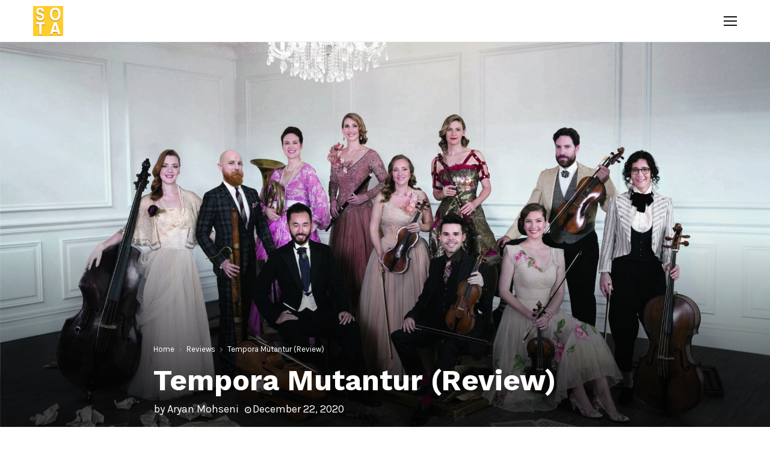

--- FILE ---
content_type: text/html; charset=UTF-8
request_url: https://stateoftheart.net.au/reviews/tempora-mutantur-review/
body_size: 19554
content:
<!DOCTYPE html>
<html lang="en-AU">
<head>
	<meta charset="UTF-8">
		<meta name="viewport" content="width=device-width, initial-scale=1">
		<link rel="profile" href="http://gmpg.org/xfn/11">
	<title>Review: Tempora Mutantur | State of the Art Media</title>
<meta name='robots' content='max-image-preview:large'/>

<!-- The SEO Framework by Sybre Waaijer -->
<meta name="description" content="Review of Australian Haydn Ensemble&#8217;s Tempora Mutantur, written by Aryan Mohseni for State of the Art Media."/>
<meta property="og:image" content="https://stateoftheart.net.au/wp-content/uploads/2020/08/AHE2020GROUP8251M7-1-1920x1296.jpg"/>
<meta property="og:image:width" content="1920"/>
<meta property="og:image:height" content="1296"/>
<meta property="og:locale" content="en_GB"/>
<meta property="og:type" content="article"/>
<meta property="og:title" content="Review: Tempora Mutantur | State of the Art Media"/>
<meta property="og:description" content="Review of Australian Haydn Ensemble&#8217;s Tempora Mutantur, written by Aryan Mohseni for State of the Art Media."/>
<meta property="og:url" content="https://stateoftheart.net.au/reviews/tempora-mutantur-review/"/>
<meta property="og:site_name" content="State of the Art Media"/>
<meta property="article:publisher" content="https://www.facebook.com/sotareview"/>
<meta property="article:published_time" content="2020-12-22T00:29+00:00"/>
<meta property="article:modified_time" content="2020-12-23T08:09+00:00"/>
<meta property="og:updated_time" content="2020-12-23T08:09+00:00"/>
<meta name="twitter:card" content="summary_large_image"/>
<meta name="twitter:site" content="@sotareviews"/>
<meta name="twitter:title" content="Review: Tempora Mutantur | State of the Art Media"/>
<meta name="twitter:description" content="Review of Australian Haydn Ensemble&#8217;s Tempora Mutantur, written by Aryan Mohseni for State of the Art Media."/>
<meta name="twitter:image" content="https://stateoftheart.net.au/wp-content/uploads/2020/08/AHE2020GROUP8251M7-1-1920x1296.jpg"/>
<meta name="twitter:image:width" content="1920"/>
<meta name="twitter:image:height" content="1296"/>
<link rel="canonical" href="https://stateoftheart.net.au/reviews/tempora-mutantur-review/"/>
<script type="application/ld+json">{"@context":"https://schema.org","@type":"BreadcrumbList","itemListElement":[{"@type":"ListItem","position":1,"item":{"@id":"https://stateoftheart.net.au/","name":"State of the Art Media"}},{"@type":"ListItem","position":2,"item":{"@id":"https://stateoftheart.net.au/category/reviews/","name":"Reviews"}},{"@type":"ListItem","position":3,"item":{"@id":"https://stateoftheart.net.au/reviews/tempora-mutantur-review/","name":"Review: Tempora Mutantur"}}]}</script>
<!-- / The SEO Framework by Sybre Waaijer | 3.31ms meta | 0.26ms boot -->

<link rel='dns-prefetch' href='//fonts.googleapis.com'/>
<link rel='dns-prefetch' href='//s.w.org'/>
<link rel="alternate" type="application/rss+xml" title="State of the Art Media &raquo; Feed" href="https://stateoftheart.net.au/feed/"/>
<link rel="alternate" type="application/rss+xml" title="State of the Art Media &raquo; Comments Feed" href="https://stateoftheart.net.au/comments/feed/"/>
<link rel="alternate" type="application/rss+xml" title="State of the Art Media &raquo; Tempora Mutantur (Review) Comments Feed" href="https://stateoftheart.net.au/reviews/tempora-mutantur-review/feed/"/>
		<script type="text/javascript">window._wpemojiSettings={"baseUrl":"https:\/\/s.w.org\/images\/core\/emoji\/13.0.1\/72x72\/","ext":".png","svgUrl":"https:\/\/s.w.org\/images\/core\/emoji\/13.0.1\/svg\/","svgExt":".svg","source":{"concatemoji":"https:\/\/stateoftheart.net.au\/wp-includes\/js\/wp-emoji-release.min.js?ver=5.7.14"}};!function(e,a,t){var n,r,o,i=a.createElement("canvas"),p=i.getContext&&i.getContext("2d");function s(e,t){var a=String.fromCharCode;p.clearRect(0,0,i.width,i.height),p.fillText(a.apply(this,e),0,0);e=i.toDataURL();return p.clearRect(0,0,i.width,i.height),p.fillText(a.apply(this,t),0,0),e===i.toDataURL()}function c(e){var t=a.createElement("script");t.src=e,t.defer=t.type="text/javascript",a.getElementsByTagName("head")[0].appendChild(t)}for(o=Array("flag","emoji"),t.supports={everything:!0,everythingExceptFlag:!0},r=0;r<o.length;r++)t.supports[o[r]]=function(e){if(!p||!p.fillText)return!1;switch(p.textBaseline="top",p.font="600 32px Arial",e){case"flag":return s([127987,65039,8205,9895,65039],[127987,65039,8203,9895,65039])?!1:!s([55356,56826,55356,56819],[55356,56826,8203,55356,56819])&&!s([55356,57332,56128,56423,56128,56418,56128,56421,56128,56430,56128,56423,56128,56447],[55356,57332,8203,56128,56423,8203,56128,56418,8203,56128,56421,8203,56128,56430,8203,56128,56423,8203,56128,56447]);case"emoji":return!s([55357,56424,8205,55356,57212],[55357,56424,8203,55356,57212])}return!1}(o[r]),t.supports.everything=t.supports.everything&&t.supports[o[r]],"flag"!==o[r]&&(t.supports.everythingExceptFlag=t.supports.everythingExceptFlag&&t.supports[o[r]]);t.supports.everythingExceptFlag=t.supports.everythingExceptFlag&&!t.supports.flag,t.DOMReady=!1,t.readyCallback=function(){t.DOMReady=!0},t.supports.everything||(n=function(){t.readyCallback()},a.addEventListener?(a.addEventListener("DOMContentLoaded",n,!1),e.addEventListener("load",n,!1)):(e.attachEvent("onload",n),a.attachEvent("onreadystatechange",function(){"complete"===a.readyState&&t.readyCallback()})),(n=t.source||{}).concatemoji?c(n.concatemoji):n.wpemoji&&n.twemoji&&(c(n.twemoji),c(n.wpemoji)))}(window,document,window._wpemojiSettings);</script>
		<style type="text/css">img.wp-smiley,img.emoji{display:inline!important;border:none!important;box-shadow:none!important;height:1em!important;width:1em!important;margin:0 .07em!important;vertical-align:-.1em!important;background:none!important;padding:0!important}</style>
	<link rel='stylesheet' id='wp-block-library-css' href='https://stateoftheart.net.au/wp-includes/css/dist/block-library/style.min.css?ver=5.7.14' type='text/css' media='all'/>
<link rel='stylesheet' id='wp-block-library-theme-css' href='https://stateoftheart.net.au/wp-includes/css/dist/block-library/theme.min.css?ver=5.7.14' type='text/css' media='all'/>
<link rel='stylesheet' id='contact-form-7-css' href='https://stateoftheart.net.au/wp-content/plugins/contact-form-7/includes/css/styles.css?ver=5.4' type='text/css' media='all'/>
<link rel='stylesheet' id='pencisc-css' href='https://stateoftheart.net.au/wp-content/plugins/penci-framework/assets/css/single-shortcode.css?ver=5.7.14' type='text/css' media='all'/>
<link rel='stylesheet' id='penci-oswald-css' href='//fonts.googleapis.com/css?family=Oswald%3A400&#038;ver=5.7.14' type='text/css' media='all'/>
<link rel='stylesheet' id='parent-style-css' href='https://stateoftheart.net.au/wp-content/themes/pennews/style.css?ver=5.7.14' type='text/css' media='all'/>
<link rel='stylesheet' id='penci-style-child-css' href='https://stateoftheart.net.au/wp-content/themes/pennews-child/style.css?ver=1.0.0' type='text/css' media='all'/>
<link rel='stylesheet' id='penci-font-awesome-css' href='https://stateoftheart.net.au/wp-content/themes/pennews/css/font-awesome.min.css?ver=4.5.2' type='text/css' media='all'/>
<link rel='stylesheet' id='penci-fonts-css' href='//fonts.googleapis.com/css?family=Roboto%3A300%2C300italic%2C400%2C400italic%2C500%2C500italic%2C700%2C700italic%2C800%2C800italic%7CMukta+Vaani%3A300%2C300italic%2C400%2C400italic%2C500%2C500italic%2C700%2C700italic%2C800%2C800italic%7COswald%3A300%2C300italic%2C400%2C400italic%2C500%2C500italic%2C700%2C700italic%2C800%2C800italic%7CTeko%3A300%2C300italic%2C400%2C400italic%2C500%2C500italic%2C700%2C700italic%2C800%2C800italic%7CWork+Sans%3A300%2C300italic%2C400%2C400italic%2C500%2C500italic%2C700%2C700italic%2C800%2C800italic%7CKarla%3A300%2C300italic%2C400%2C400italic%2C500%2C500italic%2C700%2C700italic%2C800%2C800italic%3A300%2C300italic%2C400%2C400italic%2C500%2C500italic%2C700%2C700italic%2C800%2C800italic%26subset%3Dcyrillic%2Ccyrillic-ext%2Cgreek%2Cgreek-ext%2Clatin-ext' type='text/css' media='all'/>
<link rel='stylesheet' id='penci-portfolio-css' href='https://stateoftheart.net.au/wp-content/themes/pennews/css/portfolio.css?ver=6.5.1' type='text/css' media='all'/>
<link rel='stylesheet' id='penci-review-css' href='https://stateoftheart.net.au/wp-content/themes/pennews/css/review.css?ver=6.5.1' type='text/css' media='all'/>
<link rel='stylesheet' id='penci-style-css' href='https://stateoftheart.net.au/wp-content/themes/pennews-child/style.css?ver=6.5.1' type='text/css' media='all'/>
<style id='penci-style-inline-css' type='text/css'>.penci-block-vc.style-title-13:not(.footer-widget).style-title-center .penci-block-heading {border-right:10px solid transparent;border-left:10px solid transparent}.site-branding h1,.site-branding h2{margin:0}.penci-schema-markup{display:none!important}.penci-entry-media .twitter-video{max-width:none!important;margin:0!important}.penci-entry-media .fb-video{margin-bottom:0}.penci-entry-media .post-format-meta>iframe{vertical-align:top}.penci-single-style-6 .penci-entry-media-top.penci-video-format-dailymotion:after,.penci-single-style-6 .penci-entry-media-top.penci-video-format-facebook:after,.penci-single-style-6 .penci-entry-media-top.penci-video-format-vimeo:after,.penci-single-style-6 .penci-entry-media-top.penci-video-format-twitter:after,.penci-single-style-7 .penci-entry-media-top.penci-video-format-dailymotion:after,.penci-single-style-7 .penci-entry-media-top.penci-video-format-facebook:after,.penci-single-style-7 .penci-entry-media-top.penci-video-format-vimeo:after,.penci-single-style-7 .penci-entry-media-top.penci-video-format-twitter:after{content:none}.penci-single-style-5 .penci-entry-media.penci-video-format-dailymotion:after,.penci-single-style-5 .penci-entry-media.penci-video-format-facebook:after,.penci-single-style-5 .penci-entry-media.penci-video-format-vimeo:after,.penci-single-style-5 .penci-entry-media.penci-video-format-twitter:after{content:none}@media screen and (max-width:960px){.penci-insta-thumb ul.thumbnails.penci_col_5 li,.penci-insta-thumb ul.thumbnails.penci_col_6 li{width:33.33%!important}.penci-insta-thumb ul.thumbnails.penci_col_7 li,.penci-insta-thumb ul.thumbnails.penci_col_8 li,.penci-insta-thumb ul.thumbnails.penci_col_9 li,.penci-insta-thumb ul.thumbnails.penci_col_10 li{width:25%!important}}.site-header.header--s12 .penci-menu-toggle-wapper,.site-header.header--s12 .header__social-search{flex:1}.site-header.header--s5 .site-branding{padding-right:0;margin-right:40px}.penci-block_37 .penci_post-meta{padding-top:8px}.penci-block_37 .penci-post-excerpt+.penci_post-meta{padding-top:0}.penci-hide-text-votes{display:none}.penci-usewr-review{border-top:1px solid #ececec}.penci-review-score{top:5px;position:relative}.penci-social-counter.penci-social-counter--style-3 .penci-social__empty a,.penci-social-counter.penci-social-counter--style-4 .penci-social__empty a,.penci-social-counter.penci-social-counter--style-5 .penci-social__empty a,.penci-social-counter.penci-social-counter--style-6 .penci-social__empty a{display:flex;justify-content:center;align-items:center}.penci-block-error{padding:0 20px 20px}@media screen and (min-width:1240px){.penci_dis_padding_bw .penci-content-main.penci-col-4:nth-child(3n+2) {padding-right:15px;padding-left:15px}}.bos_searchbox_widget_class.penci-vc-column-1 #flexi_searchbox #b_searchboxInc .b_submitButton_wrapper{padding-top:10px;padding-bottom:10px}.mfp-image-holder .mfp-close,.mfp-iframe-holder .mfp-close{background:transparent;border-color:transparent}h1,h2,h3,h4,h5,h6,.error404 .page-title,.error404 .penci-block-vc .penci-block__title,.footer__bottom.style-2 .block-title{font-family:'Work Sans',sans-serif}.penci-block-vc .penci-block__title,.penci-menu-hbg .penci-block-vc .penci-block__title,.penci-menu-hbg-widgets .menu-hbg-title{font-family:'Work Sans',sans-serif}body,button,input,select,textarea,.woocommerce ul.products li.product .button,#site-navigation .penci-megamenu .penci-mega-thumbnail .mega-cat-name{font-family:'Karla',sans-serif}.single .entry-content,.page .entry-content{font-size:18px}.site-header .site-branding a,.header__top .site-branding a{transform:translateY(10px)}.site-header .site-branding .site-title,.header__top .site-branding .site-title{padding-bottom:10px!important}.main-navigation > ul:not(.children) > li.highlight-button{min-height:70px}.site-header,.main-navigation > ul:not(.children) > li > a,.site-header.header--s7 .main-navigation > ul:not(.children) > li > a,.search-click,.penci-menuhbg-wapper,.header__social-media,.site-header.header--s7,.site-header.header--s1 .site-branding .site-title,.site-header.header--s7 .site-branding .site-title,.site-header.header--s10 .site-branding .site-title,.site-header.header--s5 .site-branding .site-title{line-height:69px;min-height:70px}.site-header.header--s7 .custom-logo,.site-header.header--s10 .custom-logo,.site-header.header--s11 .custom-logo,.site-header.header--s1 .custom-logo,.site-header.header--s5 .custom-logo{max-height:66px}.main-navigation a,.mobile-sidebar .primary-menu-mobile li a,.penci-menu-hbg .primary-menu-mobile li a{font-family:'Work Sans',sans-serif}.main-navigation a,.mobile-sidebar .primary-menu-mobile li a,.penci-menu-hbg .primary-menu-mobile li a{font-weight:600}.main-navigation > ul:not(.children) > li > a{font-size:14px}@media screen and (min-width:800px){.single .site-main>.penci-container,.single .site-main .penci-entry-media+.penci-container,.single .site-main .penci-entry-media .penci-container{max-width:800px;margin-left:auto;margin-right:auto}}.single .penci-entry-title{font-size:48px}.single .penci-entry-meta{font-size:18px}.penci-post-pagination h5{font-size:16px}.penci-post-related .item-related h4{font-size:14px}@media screen and (min-width:1200px){.archive .site-main,body.blog .site-main{max-width:1200px;margin-left:auto;margin-right:auto}.archive .site-main .penci-container,body.blog .site-main .penci-container{max-width:100%}}.penci-portfolio-wrap{margin-left:0;margin-right:0}.penci-portfolio-wrap .portfolio-item{padding-left:0;padding-right:0;margin-bottom:0}@media screen and (min-width:1200px){.single.single-portfolio .site-main>.penci-container{max-width:1200px;margin-left:auto;margin-right:auto}}.penci-menu-hbg-widgets .menu-hbg-title{font-family:'Work Sans',sans-serif}.woocommerce div.product .related > h2,.woocommerce div.product .upsells > h2,
		.post-title-box .post-box-title,.site-content #respond h3,.site-content .widget-title,
		.site-content .widgettitle,
		body.page-template-full-width.page-paged-2 .site-content .widget.penci-block-vc .penci-block__title,
		body:not( .page-template-full-width ) .site-content .widget.penci-block-vc .penci-block__title{font-size:16px!important;font-family:'Work Sans',sans-serif!important}.site-info{font-size:14px}.footer__copyright_menu{padding-top:15px;padding-bottom:15px}body{background-color:#fff}.penci_dis_padding_bw .penci-block-vc.style-title-11:not(.footer-widget) .penci-block__title a,
		.penci_dis_padding_bw .penci-block-vc.style-title-11:not(.footer-widget) .penci-block__title span, 
		.penci_dis_padding_bw .penci-block-vc.style-title-11:not(.footer-widget) .penci-subcat-filter, 
		.penci_dis_padding_bw .penci-block-vc.style-title-11:not(.footer-widget) .penci-slider-nav{background-color:#fff}body,input,select,textarea,.widget.widget_display_replies li,.widget.widget_display_topics li,.widget ul li,.error404 .page-title,.entry-content .penci-recipe-heading h2,.entry-content .penci-recipe-title,#respond h3,.penci-review-text,#respond textarea,.wpcf7 textarea,.woocommerce .woocommerce-product-search input[type="search"],.woocommerce nav.woocommerce-pagination ul li a,.woocommerce nav.woocommerce-pagination ul li span,.woocommerce table.shop_table th,.woocommerce-page form .form-row .input-text,.select2-container--default .select2-selection--single .select2-selection__rendered,#respond label,.wpcf7 label,.mc4wp-form,#bbpress-forums li.bbp-body ul.forum li.bbp-forum-topic-count,#bbpress-forums li.bbp-body ul.forum li.bbp-forum-reply-count,#bbpress-forums li.bbp-body ul.forum li.bbp-forum-freshness,#bbpress-forums li.bbp-body ul.forum li.bbp-forum-freshness a,#bbpress-forums li.bbp-body ul.topic li.bbp-forum-topic-count,#bbpress-forums li.bbp-body ul.topic li.bbp-topic-voice-count,#bbpress-forums li.bbp-body ul.topic li.bbp-forum-reply-count,#bbpress-forums li.bbp-body ul.topic li.bbp-topic-freshness>a,#bbpress-forums li.bbp-body ul.topic li.bbp-topic-freshness,#bbpress-forums li.bbp-body ul.topic li.bbp-topic-reply-count,div.bbp-template-notice,div.indicator-hint,#bbpress-forums fieldset.bbp-form legend,.entry-content code,.wpb_text_column code,.entry-content blockquote.wp-block-quote p,.entry-content blockquote.wp-block-quote p,.penci_dark_layout blockquote.style-3,.penci_dark_layout blockquote.style-3 p,.penci_dark_layout blockquote.style-2,.penci_dark_layout blockquote.style-2 p,.wpb_text_column blockquote.wp-block-quote p,.wpb_text_column blockquote.wp-block-quote p,.widget.widget_display_views li,.widget.widget_display_forums li,.widget.widget_layered_nav li,.widget.widget_product_categories li,.widget.widget_categories li,.widget.widget_archive li,.widget.widget_pages li,.widget.widget_meta li,.wp-block-pullquote{color:#111}.buy-button{background-color:#ffca28!important}.penci-menuhbg-toggle:hover .lines-button:after,.penci-menuhbg-toggle:hover .penci-lines:before,.penci-menuhbg-toggle:hover .penci-lines:after.penci-login-container a,.penci_list_shortcode li:before,.footer__sidebars .penci-block-vc .penci__post-title a:hover,.penci-viewall-results a:hover,.post-entry .penci-portfolio-filter ul li.active a,.penci-portfolio-filter ul li.active a,.penci-ajax-search-results-wrapper .penci__post-title a:hover{color:#ffca28}.penci-tweets-widget-content .icon-tweets,.penci-tweets-widget-content .tweet-intents a,.penci-tweets-widget-content .tweet-intents span:after,.woocommerce .star-rating span,.woocommerce .comment-form p.stars a:hover,.woocommerce div.product .woocommerce-tabs ul.tabs li a:hover,.penci-subcat-list .flexMenu-viewMore:hover a,.penci-subcat-list .flexMenu-viewMore:focus a,.penci-subcat-list .flexMenu-viewMore .flexMenu-popup .penci-subcat-item a:hover,.penci-owl-carousel-style .owl-dot.active span,.penci-owl-carousel-style .owl-dot:hover span,.penci-owl-carousel-slider .owl-dot.active span,.penci-owl-carousel-slider .owl-dot:hover span{color:#ffca28}.penci-owl-carousel-slider .owl-dot.active span,.penci-owl-carousel-slider .owl-dot:hover span{background-color:#ffca28}blockquote, q,.penci-post-pagination a:hover,a:hover,.penci-entry-meta a:hover,.penci-portfolio-below_img .inner-item-portfolio .portfolio-desc a:hover h3,.main-navigation.penci_disable_padding_menu > ul:not(.children) > li:hover > a,.main-navigation.penci_disable_padding_menu > ul:not(.children) > li:active > a,.main-navigation.penci_disable_padding_menu > ul:not(.children) > li.current-menu-item > a,.main-navigation.penci_disable_padding_menu > ul:not(.children) > li.current-menu-ancestor > a,.main-navigation.penci_disable_padding_menu > ul:not(.children) > li.current-category-ancestor > a,.site-header.header--s11 .main-navigation.penci_enable_line_menu .menu > li:hover > a,.site-header.header--s11 .main-navigation.penci_enable_line_menu .menu > li:active > a,.site-header.header--s11 .main-navigation.penci_enable_line_menu .menu > li.current-menu-item > a,.main-navigation.penci_disable_padding_menu ul.menu > li > a:hover,.main-navigation ul li:hover > a,.main-navigation ul li:active > a,.main-navigation li.current-menu-item > a,#site-navigation .penci-megamenu .penci-mega-child-categories a.cat-active,#site-navigation .penci-megamenu .penci-content-megamenu .penci-mega-latest-posts .penci-mega-post a:not(.mega-cat-name):hover,.penci-post-pagination h5 a:hover{color:#ffca28}.penci-menu-hbg .primary-menu-mobile li a:hover,.penci-menu-hbg .primary-menu-mobile li.toggled-on>a,.penci-menu-hbg .primary-menu-mobile li.toggled-on>.dropdown-toggle,.penci-menu-hbg .primary-menu-mobile li.current-menu-item>a,.penci-menu-hbg .primary-menu-mobile li.current-menu-item>.dropdown-toggle,.mobile-sidebar .primary-menu-mobile li a:hover,.mobile-sidebar .primary-menu-mobile li.toggled-on-first>a,.mobile-sidebar .primary-menu-mobile li.toggled-on>a,.mobile-sidebar .primary-menu-mobile li.toggled-on>.dropdown-toggle,.mobile-sidebar .primary-menu-mobile li.current-menu-item>a,.mobile-sidebar .primary-menu-mobile li.current-menu-item>.dropdown-toggle,.mobile-sidebar #sidebar-nav-logo a,.mobile-sidebar #sidebar-nav-logo a:hover.mobile-sidebar #sidebar-nav-logo:before,.penci-recipe-heading a.penci-recipe-print,.widget a:hover,.widget.widget_recent_entries li a:hover,.widget.widget_recent_comments li a:hover,.widget.widget_meta li a:hover,.penci-topbar a:hover,.penci-topbar ul li:hover,.penci-topbar ul li a:hover,.penci-topbar ul.menu li ul.sub-menu li a:hover,.site-branding a,.site-branding .site-title{color:#ffca28}.penci-viewall-results a:hover,.penci-ajax-search-results-wrapper .penci__post-title a:hover,.header__search_dis_bg .search-click:hover,.header__social-media a:hover,.penci-login-container .link-bottom a,.error404 .page-content a,.penci-no-results .search-form .search-submit:hover,.error404 .page-content .search-form .search-submit:hover,.penci_breadcrumbs a:hover,.penci_breadcrumbs a:hover span,.penci-archive .entry-meta a:hover,.penci-caption-above-img .wp-caption a:hover,.penci-author-content .author-social:hover,.entry-content a,.comment-content a,.penci-page-style-5 .penci-active-thumb .penci-entry-meta a:hover,.penci-single-style-5 .penci-active-thumb .penci-entry-meta a:hover{color:#ffca28}blockquote:not(.wp-block-quote).style-2:before{background-color:transparent}blockquote.style-2:before,blockquote:not(.wp-block-quote),blockquote.style-2 cite, blockquote.style-2 .author,blockquote.style-3 cite, blockquote.style-3 .author,.woocommerce ul.products li.product .price,.woocommerce ul.products li.product .price ins,.woocommerce div.product p.price ins,.woocommerce div.product span.price ins, .woocommerce div.product p.price, .woocommerce div.product span.price,.woocommerce div.product .entry-summary div[itemprop="description"] blockquote:before, .woocommerce div.product .woocommerce-tabs #tab-description blockquote:before,.woocommerce-product-details__short-description blockquote:before,.woocommerce div.product .entry-summary div[itemprop="description"] blockquote cite, .woocommerce div.product .entry-summary div[itemprop="description"] blockquote .author,.woocommerce div.product .woocommerce-tabs #tab-description blockquote cite, .woocommerce div.product .woocommerce-tabs #tab-description blockquote .author,.woocommerce div.product .product_meta > span a:hover,.woocommerce div.product .woocommerce-tabs ul.tabs li.active{color:#ffca28}.woocommerce #respond input#submit.alt.disabled:hover,.woocommerce #respond input#submit.alt:disabled:hover,.woocommerce #respond input#submit.alt:disabled[disabled]:hover,.woocommerce a.button.alt.disabled,.woocommerce a.button.alt.disabled:hover,.woocommerce a.button.alt:disabled,.woocommerce a.button.alt:disabled:hover,.woocommerce a.button.alt:disabled[disabled],.woocommerce a.button.alt:disabled[disabled]:hover,.woocommerce button.button.alt.disabled,.woocommerce button.button.alt.disabled:hover,.woocommerce button.button.alt:disabled,.woocommerce button.button.alt:disabled:hover,.woocommerce button.button.alt:disabled[disabled],.woocommerce button.button.alt:disabled[disabled]:hover,.woocommerce input.button.alt.disabled,.woocommerce input.button.alt.disabled:hover,.woocommerce input.button.alt:disabled,.woocommerce input.button.alt:disabled:hover,.woocommerce input.button.alt:disabled[disabled],.woocommerce input.button.alt:disabled[disabled]:hover{background-color:#ffca28}.woocommerce ul.cart_list li .amount,.woocommerce ul.product_list_widget li .amount,.woocommerce table.shop_table td.product-name a:hover,.woocommerce-cart .cart-collaterals .cart_totals table td .amount,.woocommerce .woocommerce-info:before,.woocommerce form.checkout table.shop_table .order-total .amount,.post-entry .penci-portfolio-filter ul li a:hover,.post-entry .penci-portfolio-filter ul li.active a,.penci-portfolio-filter ul li a:hover,.penci-portfolio-filter ul li.active a,#bbpress-forums li.bbp-body ul.forum li.bbp-forum-info a:hover,#bbpress-forums li.bbp-body ul.topic li.bbp-topic-title a:hover,#bbpress-forums li.bbp-body ul.forum li.bbp-forum-info .bbp-forum-content a,#bbpress-forums li.bbp-body ul.topic p.bbp-topic-meta a,#bbpress-forums .bbp-breadcrumb a:hover,#bbpress-forums .bbp-breadcrumb .bbp-breadcrumb-current:hover,#bbpress-forums .bbp-forum-freshness a:hover,#bbpress-forums .bbp-topic-freshness a:hover{color:#ffca28}.footer__bottom a,.footer__logo a, .footer__logo a:hover,.site-info a,.site-info a:hover,.sub-footer-menu li a:hover,.footer__sidebars a:hover,.penci-block-vc .social-buttons a:hover,.penci-inline-related-posts .penci_post-meta a:hover,.penci__general-meta .penci_post-meta a:hover,.penci-block_video.style-1 .penci_post-meta a:hover,.penci-block_video.style-7 .penci_post-meta a:hover,.penci-block-vc .penci-block__title a:hover,.penci-block-vc.style-title-2 .penci-block__title a:hover,.penci-block-vc.style-title-2:not(.footer-widget) .penci-block__title a:hover,.penci-block-vc.style-title-4 .penci-block__title a:hover,.penci-block-vc.style-title-4:not(.footer-widget) .penci-block__title a:hover,.penci-block-vc .penci-subcat-filter .penci-subcat-item a.active, .penci-block-vc .penci-subcat-filter .penci-subcat-item a:hover ,.penci-block_1 .penci_post-meta a:hover,.penci-inline-related-posts.penci-irp-type-grid .penci__post-title:hover{color:#ffca28}.penci-block_10 .penci-posted-on a,.penci-block_10 .penci-block__title a:hover,.penci-block_10 .penci__post-title a:hover,.penci-block_26 .block26_first_item .penci__post-title:hover,.penci-block_30 .penci_post-meta a:hover,.penci-block_33 .block33_big_item .penci_post-meta a:hover,.penci-block_36 .penci-chart-text,.penci-block_video.style-1 .block_video_first_item.penci-title-ab-img .penci_post_content a:hover,.penci-block_video.style-1 .block_video_first_item.penci-title-ab-img .penci_post-meta a:hover,.penci-block_video.style-6 .penci__post-title:hover,.penci-block_video.style-7 .penci__post-title:hover,.penci-owl-featured-area.style-12 .penci-small_items h3 a:hover,.penci-owl-featured-area.style-12 .penci-small_items .penci-slider__meta a:hover,.penci-owl-featured-area.style-12 .penci-small_items .owl-item.current h3 a,.penci-owl-featured-area.style-13 .penci-small_items h3 a:hover,.penci-owl-featured-area.style-13 .penci-small_items .penci-slider__meta a:hover,.penci-owl-featured-area.style-13 .penci-small_items .owl-item.current h3 a,.penci-owl-featured-area.style-14 .penci-small_items h3 a:hover,.penci-owl-featured-area.style-14 .penci-small_items .penci-slider__meta a:hover,.penci-owl-featured-area.style-14 .penci-small_items .owl-item.current h3 a,.penci-owl-featured-area.style-17 h3 a:hover,.penci-owl-featured-area.style-17 .penci-slider__meta a:hover,.penci-fslider28-wrapper.penci-block-vc .penci-slider-nav a:hover,.penci-videos-playlist .penci-video-nav .penci-video-playlist-item .penci-video-play-icon,.penci-videos-playlist .penci-video-nav .penci-video-playlist-item.is-playing{color:#ffca28}.penci-block_video.style-7 .penci_post-meta a:hover,.penci-ajax-more.disable_bg_load_more .penci-ajax-more-button:hover,.penci-ajax-more.disable_bg_load_more .penci-block-ajax-more-button:hover{color:#ffca28}.site-main #buddypress input[type="submit"]:hover,.site-main #buddypress div.generic-button a:hover,.site-main #buddypress .comment-reply-link:hover,.site-main #buddypress a.button:hover,.site-main #buddypress a.button:focus,.site-main #buddypress ul.button-nav li a:hover,.site-main #buddypress ul.button-nav li.current a,.site-main #buddypress .dir-search input[type="submit"]:hover,.site-main #buddypress .groups-members-search input[type="submit"]:hover,.site-main #buddypress div.item-list-tabs ul li.selected a,.site-main #buddypress div.item-list-tabs ul li.current a,.site-main #buddypress div.item-list-tabs ul li a:hover{border-color:#ffca28;background-color:#ffca28}.site-main #buddypress table.notifications thead tr,.site-main #buddypress table.notifications-settings thead tr,.site-main #buddypress table.profile-settings thead tr,.site-main #buddypress table.profile-fields thead tr,.site-main #buddypress table.profile-settings thead tr,.site-main #buddypress table.profile-fields thead tr,.site-main #buddypress table.wp-profile-fields thead tr,.site-main #buddypress table.messages-notices thead tr,.site-main #buddypress table.forum thead tr{border-color:#ffca28;background-color:#ffca28}.site-main .bbp-pagination-links a:hover, .site-main .bbp-pagination-links span.current,#buddypress div.item-list-tabs:not(#subnav) ul li.selected a, #buddypress div.item-list-tabs:not(#subnav) ul li.current a, #buddypress div.item-list-tabs:not(#subnav) ul li a:hover,#buddypress ul.item-list li div.item-title a, #buddypress ul.item-list li h4 a,div.bbp-template-notice a,#bbpress-forums li.bbp-body ul.topic li.bbp-topic-title a,#bbpress-forums li.bbp-body .bbp-forums-list li,.site-main #buddypress .activity-header a:first-child, #buddypress .comment-meta a:first-child, #buddypress .acomment-meta a:first-child{color:#ffca28!important}.single-tribe_events .tribe-events-schedule .tribe-events-cost{color:#ffca28}.tribe-events-list .tribe-events-loop .tribe-event-featured,#tribe-events .tribe-events-button,#tribe-events .tribe-events-button:hover,#tribe_events_filters_wrapper input[type="submit"],.tribe-events-button,.tribe-events-button.tribe-active:hover,.tribe-events-button.tribe-inactive,.tribe-events-button:hover,.tribe-events-calendar td.tribe-events-present div[id*="tribe-events-daynum-"],.tribe-events-calendar td.tribe-events-present div[id*="tribe-events-daynum-"]>a,#tribe-bar-form .tribe-bar-submit input[type="submit"]:hover{background-color:#ffca28}.woocommerce span.onsale,.show-search:after,select option:focus,.woocommerce .widget_shopping_cart p.buttons a:hover, .woocommerce.widget_shopping_cart p.buttons a:hover, .woocommerce .widget_price_filter .price_slider_amount .button:hover, .woocommerce div.product form.cart .button:hover,.woocommerce .widget_price_filter .ui-slider .ui-slider-handle,.penci-block-vc.style-title-2:not(.footer-widget) .penci-block__title a, .penci-block-vc.style-title-2:not(.footer-widget) .penci-block__title span,.penci-block-vc.style-title-3:not(.footer-widget) .penci-block-heading:after,.penci-block-vc.style-title-4:not(.footer-widget) .penci-block__title a, .penci-block-vc.style-title-4:not(.footer-widget) .penci-block__title span,.penci-archive .penci-archive__content .penci-cat-links a:hover,.mCSB_scrollTools .mCSB_dragger .mCSB_dragger_bar,.penci-block-vc .penci-cat-name:hover,#buddypress .activity-list li.load-more, #buddypress .activity-list li.load-newest,#buddypress .activity-list li.load-more:hover, #buddypress .activity-list li.load-newest:hover,.site-main #buddypress button:hover, .site-main #buddypress a.button:hover, .site-main #buddypress input[type=button]:hover, .site-main #buddypress input[type=reset]:hover{background-color:#ffca28}.penci-block-vc.style-title-grid:not(.footer-widget) .penci-block__title span, .penci-block-vc.style-title-grid:not(.footer-widget) .penci-block__title a,.penci-block-vc .penci_post_thumb:hover .penci-cat-name,.mCSB_scrollTools .mCSB_dragger:active .mCSB_dragger_bar,.mCSB_scrollTools .mCSB_dragger.mCSB_dragger_onDrag .mCSB_dragger_bar,.main-navigation > ul:not(.children) > li:hover > a,.main-navigation > ul:not(.children) > li:active > a,.main-navigation > ul:not(.children) > li.current-menu-item > a,.main-navigation.penci_enable_line_menu > ul:not(.children) > li > a:before,.main-navigation a:hover,#site-navigation .penci-megamenu .penci-mega-thumbnail .mega-cat-name:hover,#site-navigation .penci-megamenu .penci-mega-thumbnail:hover .mega-cat-name,.penci-review-process span,.penci-review-score-total,.topbar__trending .headline-title,.header__search:not(.header__search_dis_bg) .search-click,.cart-icon span.items-number{background-color:#ffca28}.main-navigation > ul:not(.children) > li.highlight-button > a{background-color:#ffca28}.main-navigation > ul:not(.children) > li.highlight-button:hover > a,.main-navigation > ul:not(.children) > li.highlight-button:active > a,.main-navigation > ul:not(.children) > li.highlight-button.current-category-ancestor > a,.main-navigation > ul:not(.children) > li.highlight-button.current-menu-ancestor > a,.main-navigation > ul:not(.children) > li.highlight-button.current-menu-item > a{border-color:#ffca28}.login__form .login__form__login-submit input:hover,.penci-login-container .penci-login input[type="submit"]:hover,.penci-archive .penci-entry-categories a:hover,.single .penci-cat-links a:hover,.page .penci-cat-links a:hover,.woocommerce #respond input#submit:hover,.woocommerce a.button:hover,.woocommerce button.button:hover,.woocommerce input.button:hover,.woocommerce div.product .entry-summary div[itemprop="description"]:before,.woocommerce div.product .entry-summary div[itemprop="description"] blockquote .author span:after,.woocommerce div.product .woocommerce-tabs #tab-description blockquote .author span:after,.woocommerce-product-details__short-description blockquote .author span:after,.woocommerce #respond input#submit.alt:hover,.woocommerce a.button.alt:hover,.woocommerce button.button.alt:hover,.woocommerce input.button.alt:hover,#scroll-to-top:hover,#respond #submit:hover,.wpcf7 input[type="submit"]:hover,.widget_wysija input[type="submit"]:hover{background-color:#ffca28}.penci-block_video .penci-close-video:hover,.penci-block_5 .penci_post_thumb:hover .penci-cat-name,.penci-block_25 .penci_post_thumb:hover .penci-cat-name,.penci-block_8 .penci_post_thumb:hover .penci-cat-name,.penci-block_14 .penci_post_thumb:hover .penci-cat-name,.penci-block-vc.style-title-grid .penci-block__title span,.penci-block-vc.style-title-grid .penci-block__title a,.penci-block_7 .penci_post_thumb:hover .penci-order-number,.penci-block_15 .penci-post-order,.penci-news_ticker .penci-news_ticker__title{background-color:#ffca28}.penci-owl-featured-area .penci-item-mag:hover .penci-slider__cat .penci-cat-name,.penci-owl-featured-area .penci-slider__cat .penci-cat-name:hover,.penci-owl-featured-area.style-12 .penci-small_items .owl-item.current .penci-cat-name,.penci-owl-featured-area.style-13 .penci-big_items .penci-slider__cat .penci-cat-name,.penci-owl-featured-area.style-13 .button-read-more:hover,.penci-owl-featured-area.style-13 .penci-small_items .owl-item.current .penci-cat-name,.penci-owl-featured-area.style-14 .penci-small_items .owl-item.current .penci-cat-name,.penci-owl-featured-area.style-18 .penci-slider__cat .penci-cat-name{background-color:#ffca28}.show-search .show-search__content:after,.penci-wide-content .penci-owl-featured-area.style-23 .penci-slider__text,.penci-grid_2 .grid2_first_item:hover .penci-cat-name,.penci-grid_2 .penci-post-item:hover .penci-cat-name,.penci-grid_3 .penci-post-item:hover .penci-cat-name,.penci-grid_1 .penci-post-item:hover .penci-cat-name,.penci-videos-playlist .penci-video-nav .penci-playlist-title,.widget-area .penci-videos-playlist .penci-video-nav .penci-video-playlist-item .penci-video-number,.widget-area .penci-videos-playlist .penci-video-nav .penci-video-playlist-item .penci-video-play-icon,.widget-area .penci-videos-playlist .penci-video-nav .penci-video-playlist-item .penci-video-paused-icon,.penci-owl-featured-area.style-17 .penci-slider__text::after,#scroll-to-top:hover{background-color:#ffca28}.featured-area-custom-slider .penci-owl-carousel-slider .owl-dot span,.main-navigation > ul:not(.children) > li ul.sub-menu,.error404 .not-found,.error404 .penci-block-vc,.woocommerce .woocommerce-error, .woocommerce .woocommerce-info, .woocommerce .woocommerce-message,.penci-owl-featured-area.style-12 .penci-small_items,.penci-owl-featured-area.style-12 .penci-small_items .owl-item.current .penci_post_thumb,.penci-owl-featured-area.style-13 .button-read-more:hover{border-color:#ffca28}.widget .tagcloud a:hover,.penci-social-buttons .penci-social-item.like.liked,.site-footer .widget .tagcloud a:hover,.penci-recipe-heading a.penci-recipe-print:hover,.penci-custom-slider-container .pencislider-content .pencislider-btn-trans:hover,button:hover,.button:hover, .entry-content a.button:hover,.penci-vc-btn-wapper .penci-vc-btn.penci-vcbtn-trans:hover, input[type="button"]:hover,input[type="reset"]:hover,input[type="submit"]:hover,.penci-ajax-more .penci-ajax-more-button:hover,.penci-ajax-more .penci-portfolio-more-button:hover,.woocommerce nav.woocommerce-pagination ul li a:focus, .woocommerce nav.woocommerce-pagination ul li a:hover,.woocommerce nav.woocommerce-pagination ul li span.current,.penci-block_10 .penci-more-post:hover,.penci-block_15 .penci-more-post:hover,.penci-block_36 .penci-more-post:hover,.penci-block_video.style-7 .penci-owl-carousel-slider .owl-dot.active span,.penci-block_video.style-7 .penci-owl-carousel-slider .owl-dot:hover span ,.penci-block_video.style-7 .penci-owl-carousel-slider .owl-dot:hover span ,.penci-ajax-more .penci-ajax-more-button:hover,.penci-ajax-more .penci-block-ajax-more-button:hover,.penci-ajax-more .penci-ajax-more-button.loading-posts:hover, .penci-ajax-more .penci-block-ajax-more-button.loading-posts:hover,.site-main #buddypress .activity-list li.load-more a:hover, .site-main #buddypress .activity-list li.load-newest a,.penci-owl-carousel-slider.penci-tweets-slider .owl-dots .owl-dot.active span, .penci-owl-carousel-slider.penci-tweets-slider .owl-dots .owl-dot:hover span,.penci-pagination:not(.penci-ajax-more) span.current, .penci-pagination:not(.penci-ajax-more) a:hover{border-color:#ffca28;background-color:#ffca28}.penci-owl-featured-area.style-23 .penci-slider-overlay{background:-moz-linear-gradient(left,transparent 26%,#ffca28 65%);background:-webkit-gradient(linear,left top,right top,color-stop(26%,#ffca28),color-stop(65%,transparent));background:-webkit-linear-gradient(left,transparent 26%,#ffca28 65%);background:-o-linear-gradient(left,transparent 26%,#ffca28 65%);background:-ms-linear-gradient(left,transparent 26%,#ffca28 65%);background:linear-gradient(to right,transparent 26%,#ffca28 65%);filter: progid:DXImageTransform.Microsoft.gradient(startColorstr='#ffca28', endColorstr='#ffca28', GradientType=1)}.site-main #buddypress .activity-list li.load-more a, .site-main #buddypress .activity-list li.load-newest a,.header__search:not(.header__search_dis_bg) .search-click:hover,.tagcloud a:hover,.site-footer .widget .tagcloud a:hover{transition:all .3s;opacity:.8}.penci-loading-animation-1 .penci-loading-animation,.penci-loading-animation-1 .penci-loading-animation:before,.penci-loading-animation-1 .penci-loading-animation:after,.penci-loading-animation-5 .penci-loading-animation,.penci-loading-animation-6 .penci-loading-animation:before,.penci-loading-animation-7 .penci-loading-animation,.penci-loading-animation-8 .penci-loading-animation,.penci-loading-animation-9 .penci-loading-circle-inner:before,.penci-load-thecube .penci-load-cube:before,.penci-three-bounce .one,.penci-three-bounce .two,.penci-three-bounce .three{background-color:#ffca28}@keyframes loader-2 {
			    0%,100% {  box-shadow: 0 -3em 0 .2em #ffca28,2em -2em 0 0 #ffca28,3em 0 0 -1em #ffca28,2em 2em 0 -1em #ffca28,0 3em 0 -1em #ffca28,-2em 2em 0 -1em #ffca28,-3em 0 0 -1em #ffca28,-2em -2em 0 0 #ffca28}
			    12.5% {
			        box-shadow: 0 -3em 0 0 #ffca28,2em -2em 0 .2em #ffca28,3em 0 0 0 #ffca28,2em 2em 0 -1em #ffca28,0 3em 0 -1em #ffca28,-2em 2em 0 -1em #ffca28,-3em 0 0 -1em #ffca28,-2em -2em 0 -1em #ffca28}
			    25% {
			        box-shadow: 0 -3em 0 -0.5em #ffca28,2em -2em 0 0 #ffca28,3em 0 0 .2em #ffca28,2em 2em 0 0 #ffca28,0 3em 0 -1em #ffca28,-2em 2em 0 -1em #ffca28,-3em 0 0 -1em #ffca28,-2em -2em 0 -1em #ffca28}
			    37.5% {
			        box-shadow: 0 -3em 0 -1em #ffca28,2em -2em 0 -1em #ffca28,3em 0 0 0 #ffca28,2em 2em 0 .2em #ffca28,0 3em 0 0 #ffca28,-2em 2em 0 -1em #ffca28,-3em 0 0 -1em #ffca28,-2em -2em 0 -1em #ffca28 }
			    50% {
			        box-shadow: 0 -3em 0 -1em #ffca28,2em -2em 0 -1em #ffca28,3em 0 0 -1em #ffca28,2em 2em 0 0 #ffca28,0 3em 0 .2em #ffca28,-2em 2em 0 0 #ffca28,-3em 0 0 -1em #ffca28,-2em -2em 0 -1em #ffca28}
			    62.5% {
			        box-shadow: 0 -3em 0 -1em #ffca28,2em -2em 0 -1em #ffca28,3em 0 0 -1em #ffca28,2em 2em 0 -1em #ffca28,0 3em 0 0 #ffca28,-2em 2em 0 .2em #ffca28,-3em 0 0 0 #ffca28,-2em -2em 0 -1em #ffca28}
			    75% {
			        box-shadow: 0 -3em 0 -1em #ffca28,2em -2em 0 -1em #ffca28,3em 0 0 -1em #ffca28,2em 2em 0 -1em #ffca28,0 3em 0 -1em #ffca28,-2em 2em 0 0 #ffca28,-3em 0 0 .2em #ffca28,-2em -2em 0 0 #ffca28}
			    87.5% {
			        box-shadow: 0 -3em 0 0 #ffca28,2em -2em 0 -1em #ffca28,3em 0 0 -1em #ffca28,2em 2em 0 -1em #ffca28,0 3em 0 -1em #ffca28,-2em 2em 0 0 #ffca28,-3em 0 0 0 #ffca28,-2em -2em 0 .2em #ffca28}
			}@-webkit-keyframes loader-2 {
			    0%,100% {  box-shadow: 0 -3em 0 .2em #ffca28,2em -2em 0 0 #ffca28,3em 0 0 -1em #ffca28,2em 2em 0 -1em #ffca28,0 3em 0 -1em #ffca28,-2em 2em 0 -1em #ffca28,-3em 0 0 -1em #ffca28,-2em -2em 0 0 #ffca28}
			    12.5% {
			        box-shadow: 0 -3em 0 0 #ffca28,2em -2em 0 .2em #ffca28,3em 0 0 0 #ffca28,2em 2em 0 -1em #ffca28,0 3em 0 -1em #ffca28,-2em 2em 0 -1em #ffca28,-3em 0 0 -1em #ffca28,-2em -2em 0 -1em #ffca28}
			    25% {
			        box-shadow: 0 -3em 0 -0.5em #ffca28,2em -2em 0 0 #ffca28,3em 0 0 .2em #ffca28,2em 2em 0 0 #ffca28,0 3em 0 -1em #ffca28,-2em 2em 0 -1em #ffca28,-3em 0 0 -1em #ffca28,-2em -2em 0 -1em #ffca28}
			    37.5% {
			        box-shadow: 0 -3em 0 -1em #ffca28,2em -2em 0 -1em #ffca28,3em 0 0 0 #ffca28,2em 2em 0 .2em #ffca28,0 3em 0 0 #ffca28,-2em 2em 0 -1em #ffca28,-3em 0 0 -1em #ffca28,-2em -2em 0 -1em #ffca28 }
			    50% {
			        box-shadow: 0 -3em 0 -1em #ffca28,2em -2em 0 -1em #ffca28,3em 0 0 -1em #ffca28,2em 2em 0 0 #ffca28,0 3em 0 .2em #ffca28,-2em 2em 0 0 #ffca28,-3em 0 0 -1em #ffca28,-2em -2em 0 -1em #ffca28}
			    62.5% {
			        box-shadow: 0 -3em 0 -1em #ffca28,2em -2em 0 -1em #ffca28,3em 0 0 -1em #ffca28,2em 2em 0 -1em #ffca28,0 3em 0 0 #ffca28,-2em 2em 0 .2em #ffca28,-3em 0 0 0 #ffca28,-2em -2em 0 -1em #ffca28}
			    75% {
			        box-shadow: 0 -3em 0 -1em #ffca28,2em -2em 0 -1em #ffca28,3em 0 0 -1em #ffca28,2em 2em 0 -1em #ffca28,0 3em 0 -1em #ffca28,-2em 2em 0 0 #ffca28,-3em 0 0 .2em #ffca28,-2em -2em 0 0 #ffca28}
			    87.5% {
			        box-shadow: 0 -3em 0 0 #ffca28,2em -2em 0 -1em #ffca28,3em 0 0 -1em #ffca28,2em 2em 0 -1em #ffca28,0 3em 0 -1em #ffca28,-2em 2em 0 0 #ffca28,-3em 0 0 0 #ffca28,-2em -2em 0 .2em #ffca28}
			}.penci-menuhbg-toggle:hover .lines-button:after,.penci-menuhbg-toggle:hover .penci-lines:before,.penci-menuhbg-toggle:hover .penci-lines:after{background-color:#ffca28}@media only screen and (min-width:1025px){.penci-header-transparent .penci-trans-nav .main-navigation > ul:not(.children) > li > a,.penci-header-transparent .site-header-wrapper.penci-trans-nav .header__social-media a,.penci-header-transparent .site-header-wrapper.penci-trans-nav .header__search .search-click{color:#fff}.penci-header-transparent .penci-trans-nav .penci-menuhbg-toggle .lines-button:after,.penci-header-transparent .site-header-wrapper.penci-trans-nav .penci-menuhbg-toggle .penci-lines:before,.penci-header-transparent .site-header-wrapper.penci-trans-nav .penci-menuhbg-toggle .penci-lines:after{background-color:#fff}}#main .widget .tagcloud a{}#main .widget .tagcloud a:hover{}.single .penci-cat-links a:hover,.page .penci-cat-links a:hover{background-color:#ffca28}</style>
<script type='text/javascript' src='https://stateoftheart.net.au/wp-includes/js/jquery/jquery.min.js?ver=3.5.1' id='jquery-core-js'></script>
<script type='text/javascript' src='https://stateoftheart.net.au/wp-includes/js/jquery/jquery-migrate.min.js?ver=3.3.2' id='jquery-migrate-js'></script>
<link rel="EditURI" type="application/rsd+xml" title="RSD" href="https://stateoftheart.net.au/xmlrpc.php?rsd"/>
<link rel="wlwmanifest" type="application/wlwmanifest+xml" href="https://stateoftheart.net.au/wp-includes/wlwmanifest.xml"/> 
<link rel="alternate" type="application/json+oembed" href="https://stateoftheart.net.au/wp-json/oembed/1.0/embed?url=https%3A%2F%2Fstateoftheart.net.au%2Freviews%2Ftempora-mutantur-review%2F"/>
<link rel="alternate" type="text/xml+oembed" href="https://stateoftheart.net.au/wp-json/oembed/1.0/embed?url=https%3A%2F%2Fstateoftheart.net.au%2Freviews%2Ftempora-mutantur-review%2F&#038;format=xml"/>
<script>var portfolioDataJs=portfolioDataJs||[];var penciBlocksArray=[];var PENCILOCALCACHE={};(function(){"use strict";PENCILOCALCACHE={data:{},remove:function(ajaxFilterItem){delete PENCILOCALCACHE.data[ajaxFilterItem];},exist:function(ajaxFilterItem){return PENCILOCALCACHE.data.hasOwnProperty(ajaxFilterItem)&&PENCILOCALCACHE.data[ajaxFilterItem]!==null;},get:function(ajaxFilterItem){return PENCILOCALCACHE.data[ajaxFilterItem];},set:function(ajaxFilterItem,cachedData){PENCILOCALCACHE.remove(ajaxFilterItem);PENCILOCALCACHE.data[ajaxFilterItem]=cachedData;}};})();function penciBlock(){this.atts_json='';this.content='';}</script>
		<style type="text/css"></style>
		<link rel="pingback" href="https://stateoftheart.net.au/xmlrpc.php"><!-- Global site tag (gtag.js) - Google Analytics -->
<script async src="https://www.googletagmanager.com/gtag/js?id=UA-139651729-1"></script>
<script>window.dataLayer=window.dataLayer||[];function gtag(){dataLayer.push(arguments);}gtag('js',new Date());gtag('config','UA-139651729-1');</script>
<script async src="//pagead2.googlesyndication.com/pagead/js/adsbygoogle.js"></script>
<script>(adsbygoogle=window.adsbygoogle||[]).push({google_ad_client:"ca-pub-3252734157284061",enable_page_level_ads:true});</script><script type="application/ld+json">{
    "@context": "http:\/\/schema.org\/",
    "@type": "organization",
    "@id": "#organization",
    "logo": {
        "@type": "ImageObject",
        "url": "https:\/\/stateoftheart.net.au\/wp-content\/uploads\/2019\/05\/sota-icon.png"
    },
    "url": "https:\/\/stateoftheart.net.au\/",
    "name": "State of the Art Media",
    "description": "Sydney Theatre Reviews and Arts Journalism"
}</script><script type="application/ld+json">{
    "@context": "http:\/\/schema.org\/",
    "@type": "WebSite",
    "name": "State of the Art Media",
    "alternateName": "Sydney Theatre Reviews and Arts Journalism",
    "url": "https:\/\/stateoftheart.net.au\/"
}</script><script type="application/ld+json">{
    "@context": "http:\/\/schema.org\/",
    "@type": "WPSideBar",
    "name": "Sidebar Right",
    "alternateName": "Add widgets here to display them on blog and single",
    "url": "https:\/\/stateoftheart.net.au\/reviews\/tempora-mutantur-review"
}</script><script type="application/ld+json">{
    "@context": "http:\/\/schema.org\/",
    "@type": "WPSideBar",
    "name": "Hamburger Widget Below",
    "alternateName": "Display widgets on below menu on menu hamburger",
    "url": "https:\/\/stateoftheart.net.au\/reviews\/tempora-mutantur-review"
}</script><script type="application/ld+json">{
    "@context": "http:\/\/schema.org\/",
    "@type": "WPSideBar",
    "name": "Ad sidebar",
    "alternateName": "",
    "url": "https:\/\/stateoftheart.net.au\/reviews\/tempora-mutantur-review"
}</script><script type="application/ld+json">{
    "@context": "http:\/\/schema.org\/",
    "@type": "BlogPosting",
    "headline": "Tempora Mutantur (Review)",
    "description": "'Brings the music of Haydn's time to life with unmatched passion and skill'",
    "datePublished": "2020-12-22",
    "datemodified": "2020-12-23",
    "mainEntityOfPage": "https:\/\/stateoftheart.net.au\/reviews\/tempora-mutantur-review\/",
    "image": {
        "@type": "ImageObject",
        "url": "https:\/\/stateoftheart.net.au\/wp-content\/uploads\/2020\/08\/AHE2020GROUP8251M7-1.jpg",
        "width": 6924,
        "height": 4675
    },
    "publisher": {
        "@type": "Organization",
        "name": "State of the Art Media",
        "logo": {
            "@type": "ImageObject",
            "url": "https:\/\/stateoftheart.net.au\/wp-content\/uploads\/2019\/05\/sota-icon.png"
        }
    },
    "author": {
        "@type": "Person",
        "@id": "#person-AryanMohseni",
        "name": "Aryan Mohseni"
    }
}</script><meta property="fb:app_id" content="348280475330978"><style type="text/css">.recentcomments a{display:inline!important;padding:0!important;margin:0!important}</style><meta name="generator" content="Powered by WPBakery Page Builder - drag and drop page builder for WordPress."/>
<!--[if lte IE 9]><link rel="stylesheet" type="text/css" href="https://stateoftheart.net.au/wp-content/plugins/js_composer/assets/css/vc_lte_ie9.min.css" media="screen"><![endif]--><style type="text/css" id="custom-background-css">body.custom-background{background-color:#fff}</style>
	<link rel="icon" href="https://stateoftheart.net.au/wp-content/uploads/2019/05/cropped-sota-512-32x32.png" sizes="32x32"/>
<link rel="icon" href="https://stateoftheart.net.au/wp-content/uploads/2019/05/cropped-sota-512-192x192.png" sizes="192x192"/>
<link rel="apple-touch-icon" href="https://stateoftheart.net.au/wp-content/uploads/2019/05/cropped-sota-512-180x180.png"/>
<meta name="msapplication-TileImage" content="https://stateoftheart.net.au/wp-content/uploads/2019/05/cropped-sota-512-270x270.png"/>
		<style type="text/css" id="wp-custom-css">.sr-only{position:absolute;width:1px;height:1px;padding:0;margin:-1px;overflow:hidden;clip:rect(0,0,0,0);border:0}@media screen and (max-width:480px){.sota-slider .owl-item{height:50vh!important}.single .entry-media{height:50vh}.jarallax-container-fix{height:50vh!important}}</style>
		<noscript><style type="text/css"> .wpb_animate_when_almost_visible { opacity: 1; }</style></noscript>	<style>a.custom-button.pencisc-button{background:transparent;color:#d3347b;border:2px solid #d3347b;line-height:36px;padding:0 20px;font-size:14px;font-weight:bold}a.custom-button.pencisc-button:hover{background:#d3347b;color:#fff;border:2px solid #d3347b}a.custom-button.pencisc-button.pencisc-small{line-height:28px;font-size:12px}a.custom-button.pencisc-button.pencisc-large{line-height:46px;font-size:18px}</style>
</head>

<body class="post-template-default single single-post postid-4206 single-format-standard custom-background wp-custom-logo group-blog header-sticky penci_enable_ajaxsearch penci_sticky_content_sidebar penci_dis_padding_bw no-sidebar penci-single-style-5 wpb-js-composer js-comp-ver-5.7 vc_responsive">

<div id="page" class="site">
	<div class="site-header-wrapper"><header id="masthead" class="site-header header--s13" data-height="90" itemscope="itemscope" itemtype="http://schema.org/WPHeader">
	<div class="penci-container-1170">
		
<div class="site-branding">
	
		<h2><a href="https://stateoftheart.net.au/" class="custom-logo-link" rel="home"><img width="50" height="50" src="https://stateoftheart.net.au/wp-content/uploads/2019/05/sota-icon.png" class="custom-logo" alt="State of the Art Media" loading="lazy"/></a></h2>
				</div><!-- .site-branding -->
		<div class="penci-menuhbg-wapper penci-menu-toggle-wapper">
	<a href="#pencimenuhbgtoggle" class="penci-menuhbg-toggle">
		<span class="penci-menuhbg-inner">
			<i class="lines-button lines-button-double">
				<i class="penci-lines"></i>
			</i>
			<i class="lines-button lines-button-double penci-hover-effect">
				<i class="penci-lines"></i>
			</i>
		</span>
	</a>
</div>	</div>
</header><!-- #masthead -->
</div><div class="penci-header-mobile">
	<div class="penci-header-mobile_container">
		<button class="menu-toggle navbar-toggle" aria-expanded="false"><span class="screen-reader-text">Primary Menu</span><i class="fa fa-bars"></i></button>
								<div class="site-branding"><a href="https://stateoftheart.net.au/" class="custom-logo-link" rel="home"><img width="50" height="50" src="https://stateoftheart.net.au/wp-content/uploads/2019/05/sota-icon.png" class="custom-logo" alt="State of the Art Media" loading="lazy"/></a></div>
									<div class="header__search-mobile header__search" id="top-search-mobile">
				<a class="search-click"><i class="fa fa-search"></i></a>
				<div class="show-search">
					<div class="show-search__content">
						<form method="get" class="search-form" action="https://stateoftheart.net.au/">
							<label>
								<span class="screen-reader-text">Search for:</span>
																<input type="text" id="penci-search-field-mobile" class="search-field penci-search-field-mobile" placeholder="Enter keyword..." value="" name="s" autocomplete="off">
							</label>
							<button type="submit" class="search-submit">
								<i class="fa fa-search"></i>
								<span class="screen-reader-text">Search</span>
							</button>
						</form>
						<div class="penci-ajax-search-results">
							<div class="penci-ajax-search-results-wrapper"></div>
							<div class="penci-loader-effect penci-loading-animation-2"><div class="penci-loading-animation"></div></div>						</div>
					</div>
				</div>
			</div>
			</div>
</div>	<div id="content" class="site-content">
	<div id="primary" class="content-area">
		<main id="main" class="site-main">
					<div class="entry-media penci-entry-media penci-active-thumb ">
			<div class="post-format-meta "><div class="penci-jarallax"><img class="jarallax-img" src="https://stateoftheart.net.au/wp-content/uploads/2020/08/AHE2020GROUP8251M7-1-1920x1296.jpg" alt="Image default"></div></div>			<div class="entry-media__content ">
				<div class="penci-container">
					<div class="entry-header penci-entry-header penci-title-left">
						<div class="penci_breadcrumbs "><ul itemscope itemtype="http://schema.org/BreadcrumbList"><li itemprop="itemListElement" itemscope itemtype="http://schema.org/ListItem"><a class="home" href="https://stateoftheart.net.au" itemprop="item"><span itemprop="name">Home</span></a><meta itemprop="position" content="1"/></li><li itemprop="itemListElement" itemscope itemtype="http://schema.org/ListItem"><i class="fa fa-angle-right"></i><a href="https://stateoftheart.net.au/category/reviews/" itemprop="item"><span itemprop="name">Reviews</span></a><meta itemprop="position" content="2"/></li><li itemprop="itemListElement" itemscope itemtype="http://schema.org/ListItem"><i class="fa fa-angle-right"></i><a href="https://stateoftheart.net.au/reviews/tempora-mutantur-review/" itemprop="item"><span itemprop="name">Tempora Mutantur (Review)</span></a><meta itemprop="position" content="3"/></li></ul></div><h1 class="entry-title penci-entry-title">Tempora Mutantur (Review)</h1>													<div class="entry-meta penci-entry-meta">
								<span class="entry-meta-item penci-byline">by <span class="author vcard"><a class="url fn n" href="https://stateoftheart.net.au/author/aryanmohseni/">Aryan Mohseni</a></span></span><span class="entry-meta-item penci-posted-on"><i class="fa fa-clock-o"></i><time class="entry-date published" datetime="2020-12-22T00:29:28+00:00">December 22, 2020</time><time class="updated" datetime="2020-12-23T08:09:22+00:00">December 23, 2020</time></span>							</div><!-- .entry-meta -->
											</div>
				</div>
			</div>
		</div>
		<div class="penci-container">
		<div class="penci-container__content penci-con_sb2_sb1">
			<div class="penci-wide-content penci-content-novc penci-sticky-content penci-content-single-inner">
				<div class="theiaStickySidebar">
				<div class="penci-content-post noloaddisqus " data-url="https://stateoftheart.net.au/reviews/tempora-mutantur-review/" data-id="4206" data-title="">
						<article id="post-4206" class="penci-single-artcontent post-4206 post type-post status-publish format-standard has-post-thumbnail hentry category-reviews tag-daniel-yeadon tag-erin-helyard tag-haydn-ensemble tag-karina-schmitz tag-matthew-greco tag-melissa-farrow tag-skye-mcintosh penci-post-item">
														<div class="penci-entry-content entry-content">
<aside class="ad-left">
<div class="ad ad-1">
    <script async src="https://pagead2.googlesyndication.com/pagead/js/adsbygoogle.js"></script>
    <!-- Webpage sidebar -->
    <ins class="adsbygoogle" style="display:block" data-ad-client="ca-pub-3252734157284061" data-ad-slot="6222314415" data-ad-format="auto" data-full-width-responsive="true"></ins>
    <script>(adsbygoogle=window.adsbygoogle||[]).push({});</script>
</div>
<div class="ad ad-2">
 <script async src="https://pagead2.googlesyndication.com/pagead/js/adsbygoogle.js"></script>
    <!-- Webpage sidebar -->
    <ins class="adsbygoogle" style="display:block" data-ad-client="ca-pub-3252734157284061" data-ad-slot="6222314415" data-ad-format="auto" data-full-width-responsive="true"></ins>
    <script>(adsbygoogle=window.adsbygoogle||[]).push({});</script>
</div>
<div class="ad ad-3">
 <script async src="https://pagead2.googlesyndication.com/pagead/js/adsbygoogle.js"></script>
    <!-- Webpage sidebar -->
    <ins class="adsbygoogle" style="display:block" data-ad-client="ca-pub-3252734157284061" data-ad-slot="6222314415" data-ad-format="auto" data-full-width-responsive="true"></ins>
    <script>(adsbygoogle=window.adsbygoogle||[]).push({});</script>
</div>
</aside>
<aside class="ad-right">
<div class="ad ad-1">
    <script async src="https://pagead2.googlesyndication.com/pagead/js/adsbygoogle.js"></script>
    <!-- Webpage sidebar -->
    <ins class="adsbygoogle" style="display:block" data-ad-client="ca-pub-3252734157284061" data-ad-slot="6222314415" data-ad-format="auto" data-full-width-responsive="true"></ins>
    <script>(adsbygoogle=window.adsbygoogle||[]).push({});</script>
</div>
<div class="ad ad-2">
 <script async src="https://pagead2.googlesyndication.com/pagead/js/adsbygoogle.js"></script>
    <!-- Webpage sidebar -->
    <ins class="adsbygoogle" style="display:block" data-ad-client="ca-pub-3252734157284061" data-ad-slot="6222314415" data-ad-format="auto" data-full-width-responsive="true"></ins>
    <script>(adsbygoogle=window.adsbygoogle||[]).push({});</script>
</div>
<div class="ad ad-3">
 <script async src="https://pagead2.googlesyndication.com/pagead/js/adsbygoogle.js"></script>
    <!-- Webpage sidebar -->
    <ins class="adsbygoogle" style="display:block" data-ad-client="ca-pub-3252734157284061" data-ad-slot="6222314415" data-ad-format="auto" data-full-width-responsive="true"></ins>
    <script>(adsbygoogle=window.adsbygoogle||[]).push({});</script>
</div>
</aside>
			<div class="show-meta">
                			<p class="show-rating"><span>Rating: </span><i class="fa fa-star"></i><i class="fa fa-star"></i><i class="fa fa-star"></i><i class="fa fa-star"></i></p>
		</div>
	
<h2>Times have changed, but the Haydn
Ensemble certainly hasn’t. </h2>



<p style="color:#000000" class="has-text-color">Adapting incredibly quickly to an
online setting only minutes after government restrictions were reintroduced,
the Haydn Ensemble brought, as it always does, the music of Haydn’s time to
life with unmatched passion and skill.</p>



<p style="color:#000000" class="has-text-color">The night opened with Boccherini’s third Piano Quintet in E Minor. The piano quintet was an odd choice of musical form &#8211; both for the late 18<sup>th</sup> century and a composer dedicated to strings almost exclusively throughout his life &#8211; but Boccherini imbued it with his idiomatic Rococo charm and lightness. The Ensemble punctuated the rather languid <em>Andante lento</em>, replete with Viennese sighs, with the stark contrasts of loud and soft so characteristic of Boccherini’s style. The <em>Minuet</em> is coloured by streaks of that great Spanish stride Boccherini picked up in his later years, with such passages played with great energy and in a sweet cantabile style by <strong>Skye McIntosh</strong>. That Spanish influence is made more stark in the <em>Provensal</em> – perhaps the most inventive movement of the five. Fiery arabesque passages (which the Ensemble often accentuated with slight accelerandos) were played spectacularly on fortepiano by <strong>Erin Helyard</strong> – a great standard-bearer of historical performance in Australia – tempered by witty exchanges of light-hearted turns on the violins by <strong>McIntosh</strong> and <strong>Matthew Greco</strong>. </p>



<figure class="wp-block-image"><img loading="lazy" width="1000" height="666" src="https://stateoftheart.net.au/wp-content/uploads/2020/12/Tempora-Mutantur.png" alt="" class="wp-image-4213" srcset="https://stateoftheart.net.au/wp-content/uploads/2020/12/Tempora-Mutantur.png 1000w, https://stateoftheart.net.au/wp-content/uploads/2020/12/Tempora-Mutantur-300x200.png 300w, https://stateoftheart.net.au/wp-content/uploads/2020/12/Tempora-Mutantur-768x511.png 768w, https://stateoftheart.net.au/wp-content/uploads/2020/12/Tempora-Mutantur-480x320.png 480w, https://stateoftheart.net.au/wp-content/uploads/2020/12/Tempora-Mutantur-280x186.png 280w, https://stateoftheart.net.au/wp-content/uploads/2020/12/Tempora-Mutantur-960x639.png 960w, https://stateoftheart.net.au/wp-content/uploads/2020/12/Tempora-Mutantur-601x400.png 601w, https://stateoftheart.net.au/wp-content/uploads/2020/12/Tempora-Mutantur-585x390.png 585w" sizes="(max-width: 1000px) 100vw, 1000px"/><figcaption>The Australian Haydn Ensemble.</figcaption></figure>



<p style="color:#000000" class="has-text-color">Next was Mozart’s Piano Concerto
No 6 in B-flat major. It was originally scored for flutes, oboes, horns and
strings, and the keyboard part may have been played on harpsichord rather than
fortepiano given it was composed quite early in the 1770s, when Mozart was only
20. Yet, the Ensemble’s more intimate setting was more consonant with the first
movement’s light galant style. Virtuosic fortepiano cadenzas redolent of the
demanding keyboard solos of the Baroque were played with great affect and ease
by <strong>Helyard</strong>, including rather stormy broken minor-chords. The more
contemplative second movement, which featured pizzicato by violist <strong>Karina
Schmitz</strong> and cellist <strong>Daniel Yeadon</strong>, oscillated rapidly between major
and minor mode, giving something of an aural chiaroscuro effect – a ‘technique’
which finds its origins in Scarlatti’s keyboard works and would become a
hallmark of Mozart’s later style. <strong>Helyard</strong>’s trills were always light and
delicate, never forceful. The third movement, a Rondeau, was by far the most
virtuosic, and the bright broken chords played repeatedly on the right hand by
the fortepiano (and imitated in the strings) looks back somewhat to Couperin’s <em>Le Reveil-matin</em>. </p>



<p style="color:#000000" class="has-text-color">Haydn’s Tempora mutantur (Symphony
No 64) is not what one often associates with Haydn. For one, the opening is
something of an inversion of Haydn’s style in former symphonies, beginning
pianissimo only to be answered later by an outburst in tutti. The
uncharacteristically brooding nature of the some of the passages in the first
movement may have been inspired by the more pessimistic version of the
eponymous Latin adage known to Haydn, which concluded: <em>Fit
semper tempore peior homo</em>. Shimmering tremolos, perhaps evocative of the
winds of change, were played dazzlingly by the violins and <strong>Daniel Yeadon</strong>
on the cello crisply articulated the reinventions of the theme. <strong>Melissa
Farrow</strong> on the flute gave a light and breezy affect to the whole piece. The
second movement, replete with interrupted cadences and incomplete phrases, is
perhaps deliberately uncertain and discontinuous in form (evocative of the
title), and the Ensemble realised this by extending the rests to make the
discontinuities more stark. The final movement opens with a delightfully
sinuous theme on the violin answered by whimsical staccato passages. The
transition from stately minuet to presto is a testament to Haydn’s
inventiveness and to the Ensemble’s mastery of rapid stylistic contrasts.</p>
</div><!-- .entry-content -->
							<footer class="penci-entry-footer">
								<span class="tags-links penci-tags-links"><a href="https://stateoftheart.net.au/tag/daniel-yeadon/" rel="tag">Daniel Yeadon</a><a href="https://stateoftheart.net.au/tag/erin-helyard/" rel="tag">Erin Helyard</a><a href="https://stateoftheart.net.au/tag/haydn-ensemble/" rel="tag">Haydn Ensemble</a><a href="https://stateoftheart.net.au/tag/karina-schmitz/" rel="tag">Karina Schmitz</a><a href="https://stateoftheart.net.au/tag/matthew-greco/" rel="tag">Matthew Greco</a><a href="https://stateoftheart.net.au/tag/melissa-farrow/" rel="tag">Melissa Farrow</a><a href="https://stateoftheart.net.au/tag/skye-mcintosh/" rel="tag">Skye McIntosh</a></span><span class="penci-social-buttons penci-social-share-footer"><span class="penci-social-share-text">Share</span><a href="#" class="penci-post-like penci_post-meta_item  single-like-button penci-social-item like" data-post_id="4206" title="Like" data-like="Like" data-unlike="Unlike"><i class="fa fa-thumbs-o-up"></i><span class="penci-share-number">0</span></a><a class="penci-social-item facebook" target="_blank" rel="noopener" title="" href="https://www.facebook.com/sharer/sharer.php?u=https%3A%2F%2Fstateoftheart.net.au%2Freviews%2Ftempora-mutantur-review%2F"><i class="fa fa-facebook"></i></a><a class="penci-social-item twitter" target="_blank" rel="noopener" title="" href="https://twitter.com/intent/tweet?text=Tempora%20Mutantur%20(Review)%20-%20https://stateoftheart.net.au/reviews/tempora-mutantur-review/"><i class="fa fa-twitter"></i></a><a class="penci-social-item linkedin" target="_blank" rel="noopener" title="" href="https://www.linkedin.com/shareArticle?mini=true&#038;url=https%3A%2F%2Fstateoftheart.net.au%2Freviews%2Ftempora-mutantur-review%2F&#038;title=Tempora%20Mutantur%20%28Review%29"><i class="fa fa-linkedin"></i></a><a class="penci-social-item tumblr" target="_blank" rel="noopener" title="" href="https://www.tumblr.com/share/link?url=https%3A%2F%2Fstateoftheart.net.au%2Freviews%2Ftempora-mutantur-review%2F&#038;name=Tempora%20Mutantur%20%28Review%29"><i class="fa fa-tumblr"></i></a><a class="penci-social-item email" target="_blank" rel="noopener" href="mailto:?subject=Tempora%20Mutantur%20(Review)&#038;BODY=https://stateoftheart.net.au/reviews/tempora-mutantur-review/"><i class="fa fa-envelope"></i></a></span>							</footer><!-- .entry-footer -->
						</article>
							<div class="penci-post-pagination">
					<div class="prev-post">
									<div class="prev-post-inner penci_mobj__body">
						<div class="prev-post-title">
							<span><i class="fa fa-angle-left"></i>previous post</span>
						</div>
						<div class="pagi-text">
							<h5 class="prev-title"><a href="https://stateoftheart.net.au/reviews/my-brilliant-career-review/">My Brilliant Career (Review)</a></h5>
						</div>
					</div>
				
			</div>
		
					<div class="next-post ">
									<div class="next-post-inner">
						<div class="prev-post-title next-post-title">
							<span>next post<i class="fa fa-angle-right"></i></span>
						</div>
						<div class="pagi-text">
							<h5 class="next-title"><a href="https://stateoftheart.net.au/reviews/videotape-review/">Videotape (Review)</a></h5>
						</div>
					</div>
							</div>
			</div>
<div class="penci-post-author penci_media_object">
	<div class="author-img penci_mobj__img">
		<img src="https://stateoftheart.net.au/wp-content/uploads/2019/04/profile-150x150.jpg" width="100" height="100" alt="Avatar" class="avatar avatar-100wp-user-avatar wp-user-avatar-100 alignnone photo avatar-default "/>	</div>
	<div class="penci-author-content penci_mobj__body">
		<h5><a href="https://stateoftheart.net.au/author/aryanmohseni/" title="Posts by Aryan Mohseni" rel="author">Aryan Mohseni</a></h5>
		<div class="author-description">
				</div>
		<div class="author-socials">
																							</div>
	</div>
</div>
<div class="penci-post-related"><div class="post-title-box"><h4 class="post-box-title">More reviews</h4></div><div class="post-related_content"><div class="item-related penci-imgtype-landscape post-7469 post type-post status-publish format-standard has-post-thumbnail hentry category-reviews tag-belvoir-st-theatre tag-isaac-dandric tag-jimi-bani tag-john-harvey tag-queensland-theatre-company tag-state-theatre-company-south-australia tag-sydney-festival tag-thomas-mayo tag-tibian-wyles tag-waangenga-blanco penci-post-item"><a class="related-thumb penci-image-holder penci-image_has_icon penci-lazy" data-src="https://stateoftheart.net.au/wp-content/uploads/2026/01/LORES_Dear-Son_Belvoir_2026_by-Stephen-Wilson-Barker-175_Jimi-Bani-Waangenga-Blanco-Luke-Carroll-Kirk-Page-Tibian-Wyles-480x320.jpg" href="https://stateoftheart.net.au/reviews/review-dear-son-belvoir-st-theatre/"></a><h4 class="entry-title"><a href="https://stateoftheart.net.au/reviews/review-dear-son-belvoir-st-theatre/">Review: Dear Son, Belvoir St Theatre</a></h4><div class="penci-schema-markup"><span class="author vcard"><a class="url fn n" href="https://stateoftheart.net.au/author/mananluthra/">Manan Luthra</a></span><time class="entry-date published" datetime="2026-01-10T23:40:02+00:00">January 10, 2026</time><time class="updated" datetime="2026-01-10T23:40:03+00:00">January 10, 2026</time></div></div><div class="item-related penci-imgtype-landscape post-7459 post type-post status-publish format-standard has-post-thumbnail hentry category-reviews tag-christopher-richardson tag-dr-elizabeth-scott tag-fiona-ziegler tag-jacqueline-porter tag-john-longmuir tag-sydney-philharmonic-choir penci-post-item"><a class="related-thumb penci-image-holder penci-image_has_icon penci-lazy" data-src="https://stateoftheart.net.au/wp-content/uploads/2025/12/Sydney-Philharmonia-Choirs-Bachs-Christmas-Oratorio-2025.-Photo-Simon-Crossley-Meates-1-480x320.jpg" href="https://stateoftheart.net.au/reviews/review-bachs-christmas-oratorio-sydney-philharmonia-choirs/"></a><h4 class="entry-title"><a href="https://stateoftheart.net.au/reviews/review-bachs-christmas-oratorio-sydney-philharmonia-choirs/">Review: Bach&#8217;s Christmas Oratorio, Sydney Philharmonia Choirs</a></h4><div class="penci-schema-markup"><span class="author vcard"><a class="url fn n" href="https://stateoftheart.net.au/author/aryanmohseni/">Aryan Mohseni</a></span><time class="entry-date published" datetime="2025-12-15T09:53:23+00:00">December 15, 2025</time><time class="updated" datetime="2025-12-17T10:40:40+00:00">December 17, 2025</time></div></div><div class="item-related penci-imgtype-landscape post-7442 post type-post status-publish format-standard has-post-thumbnail hentry category-reviews tag-anna-samson tag-david-soncin tag-ensemble-theatre tag-garth-holcombe tag-kenneth-moraleda tag-mark-kilmurry tag-matt-cox tag-nick-fry penci-post-item"><a class="related-thumb penci-image-holder penci-image_has_icon penci-lazy" data-src="https://stateoftheart.net.au/wp-content/uploads/2025/12/DIAL_M_FOR_MURDER_Anna-Samson_A2A6234-e1765086612712-480x320.jpg" href="https://stateoftheart.net.au/reviews/review-dial-m-for-murder-ensemble-theatre/"></a><h4 class="entry-title"><a href="https://stateoftheart.net.au/reviews/review-dial-m-for-murder-ensemble-theatre/">Review: Dial M for Murder, Ensemble Theatre</a></h4><div class="penci-schema-markup"><span class="author vcard"><a class="url fn n" href="https://stateoftheart.net.au/author/izzyazzopardi/">Izzy Azzopardi</a></span><time class="entry-date published" datetime="2025-12-07T05:55:51+00:00">December 7, 2025</time><time class="updated" datetime="2025-12-07T05:56:05+00:00">December 7, 2025</time></div></div></div></div><div class="penci-google-adsense penci_single_ad_after_content"><script async src="https://pagead2.googlesyndication.com/pagead/js/adsbygoogle.js"></script>
<!-- Webpage bottom -->
<ins class="adsbygoogle" style="display:block" data-ad-client="ca-pub-3252734157284061" data-ad-slot="2929936662" data-ad-format="auto" data-full-width-responsive="true"></ins>
<script>(adsbygoogle=window.adsbygoogle||[]).push({});</script></div><div id="wordpress-4206-comment" class="active multi-wordpress-comment penci-tab-pane"><div class="post-comments  post-comments-4206  no-comment-yet" id="comments">
		<div id="respond" class="comment-respond">
		<h3 id="reply-title" class="comment-reply-title"><span>Leave a Comment</span> <small><a rel="nofollow" id="cancel-comment-reply-link" href="/reviews/tempora-mutantur-review/#respond" style="display:none;">Cancel Reply</a></small></h3><form action="https://stateoftheart.net.au/wp-comments-post.php" method="post" id="commentform" class="comment-form" novalidate><p class="comment-form-comment"><textarea id="comment" name="comment" cols="45" rows="8" placeholder="Your Comment" aria-required="true"></textarea></p><p class="comment-form-author"><input id="author" name="author" type="text" value="" placeholder="Name*" size="30" aria-required='true'/></p>
<p class="comment-form-email"><input id="email" name="email" type="text" value="" placeholder="Email*" size="30" aria-required='true'/></p>
<p class="comment-form-url"><input id="url" name="url" type="text" value="" placeholder="Website" size="30"/></p>
<p class="comment-form-cookies-consent"><input id="wp-comment-cookies-consent" name="wp-comment-cookies-consent" type="checkbox" value="yes"/><span>Save my name, email, and website in this browser for the next time I comment.</span></p>
<div class="anr_captcha_field"><div id="anr_captcha_field_1" class="anr_captcha_field_div"></div></div><p class="form-submit"><input name="submit" type="submit" id="submit" class="submit" value="Submit"/> <input type='hidden' name='comment_post_ID' value='4206' id='comment_post_ID'/>
<input type='hidden' name='comment_parent' id='comment_parent' value='0'/>
</p><input type="hidden" id="ak_js" name="ak_js" value="176"/><textarea name="ak_hp_textarea" cols="45" rows="8" maxlength="100" style="display: none !important;"></textarea></form>	</div><!-- #respond -->
	</div> <!-- end comments div -->
</div>				</div>
								</div>
			</div>
								</div>

	</div>
		</main><!-- #main -->
	</div><!-- #primary -->
	</div><!-- #content -->
	<footer id="colophon" class="site-footer" itemscope itemtype="http://schema.org/WPFooter">
		<meta itemprop="name" content="Webpage footer for State of the Art Media"/>
		<meta itemprop="description" content="Sydney Theatre Reviews and Arts Journalism"/>
		<meta itemprop="keywords" content="Data Protection, Copyright Data"/>
		<meta itemprop="copyrightYear" content="2026"/>
		<meta itemprop="copyrightHolder" content="State of the Art Media"/>
										<div class="footer__copyright_menu">
			<div class="footer__sidebars-inner penci-container-fluid penci_bottom-sub penci_has_copyright">
			<div class="site-info">
				© 2019 State of the Art | <a href="https://stateoftheart.net.au/privacy-policy/">Privacy Policy</a>			</div><!-- .site-info -->
					</div>
	</div>	</footer><!-- #colophon -->
</div><!-- #page -->

<aside class="mobile-sidebar ">

			<div id="sidebar-nav-logo">
								<a href="https://stateoftheart.net.au/" class="custom-logo-link" rel="home"><img width="50" height="50" src="https://stateoftheart.net.au/wp-content/uploads/2019/05/sota-icon.png" class="custom-logo" alt="State of the Art Media" loading="lazy"/></a>						</div>
				<div class="header-social sidebar-nav-social">
			<div class="inner-header-social">
				<a class="social-media-item socail_media__facebook" target="_blank" href="https://www.facebook.com/sotareview" title="Facebook" rel="noopener"><span class="socail-media-item__content"><i class="fa fa-facebook"></i><span class="social_title screen-reader-text">Facebook</span></span></a><a class="social-media-item socail_media__twitter" target="_blank" href="https://twitter.com/sotareviews" title="Twitter" rel="noopener"><span class="socail-media-item__content"><i class="fa fa-twitter"></i><span class="social_title screen-reader-text">Twitter</span></span></a><a class="social-media-item socail_media__email_me" target="_blank" href="mailto: reviews@stateoftheart.net.au" title="Email" rel="noopener"><span class="socail-media-item__content"><i class="fa fa-envelope"></i><span class="social_title screen-reader-text">Email</span></span></a>			</div>
		</div>
				<nav class="mobile-navigation" itemscope itemtype="http://schema.org/SiteNavigationElement">
			<ul id="primary-menu-mobile" class="primary-menu-mobile"><li id="menu-item-323" class="menu-item menu-item-type-post_type menu-item-object-page menu-item-home menu-item-323"><a href="https://stateoftheart.net.au/">Home</a></li>
<li id="menu-item-322" class="menu-item menu-item-type-post_type menu-item-object-page menu-item-322"><a href="https://stateoftheart.net.au/about-me/">About Us</a></li>
<li id="menu-item-707" class="menu-item menu-item-type-post_type menu-item-object-page current_page_parent menu-item-707"><a href="https://stateoftheart.net.au/reviews/">Reviews</a></li>
<li id="menu-item-331" class="menu-item menu-item-type-taxonomy menu-item-object-category menu-item-331"><a href="https://stateoftheart.net.au/category/features/">Features</a></li>
<li id="menu-item-318" class="menu-item menu-item-type-taxonomy menu-item-object-category menu-item-318"><a href="https://stateoftheart.net.au/category/community/">Community</a></li>
<li id="menu-item-736" class="menu-item menu-item-type-post_type menu-item-object-page menu-item-736"><a href="https://stateoftheart.net.au/contact/">Contact</a></li>
</ul>		</nav>
	</aside>
<a id="close-sidebar-nav" class="header-1"><i class="fa fa-close"></i></a>
<div class="penci-menu-hbg-overlay"></div>
<div class="penci-menu-hbg penci-menu-hbg-right">
	<div class="penci-menu-hbg-inner">
		<a id="penci-close-hbg"><i class="fa fa-close"></i></a>
		<div class="penci-hbg-header">
			<div class="penci-hbg-logo site-branding"><a href="https://stateoftheart.net.au/" class="custom-logo-link" rel="home"><img width="50" height="50" src="https://stateoftheart.net.au/wp-content/uploads/2019/05/sota-icon.png" class="custom-logo" alt="State of the Art Media" loading="lazy"/></a></div>		</div>
		<div class="penci-hbg-content">
			<div class="penci-menu-hbg-widgets1">
							</div>
							<nav class="menu-hamburger-navigation" itemscope itemtype="http://schema.org/SiteNavigationElement">
					<ul id="primary-menu-mobile" class="primary-menu-mobile"><li class="menu-item menu-item-type-post_type menu-item-object-page menu-item-home menu-item-323"><a href="https://stateoftheart.net.au/">Home</a></li>
<li class="menu-item menu-item-type-post_type menu-item-object-page menu-item-322"><a href="https://stateoftheart.net.au/about-me/">About Us</a></li>
<li class="menu-item menu-item-type-post_type menu-item-object-page current_page_parent menu-item-707"><a href="https://stateoftheart.net.au/reviews/">Reviews</a></li>
<li class="menu-item menu-item-type-taxonomy menu-item-object-category menu-item-331"><a href="https://stateoftheart.net.au/category/features/">Features</a></li>
<li class="menu-item menu-item-type-taxonomy menu-item-object-category menu-item-318"><a href="https://stateoftheart.net.au/category/community/">Community</a></li>
<li class="menu-item menu-item-type-post_type menu-item-object-page menu-item-736"><a href="https://stateoftheart.net.au/contact/">Contact</a></li>
</ul>				</nav>
						<div class="penci-menu-hbg-widgets2">
				<div id="search-3" class="penci-menu-hbg-widgets widget widget_search"><form method="get" class="search-form" action="https://stateoftheart.net.au/">
	<label>
		<span class="screen-reader-text">Search for:</span>
		<input type="search" class="search-field" placeholder="Enter keyword..." value="" name="s">
	</label>
	<button type="submit" class="search-submit">
		<i class="fa fa-search"></i>
		<span class="screen-reader-text">Search</span>
	</button>
</form>
</div>			</div>
		</div>
		<div class="penci-hbg-footer">
										<div class="penci-menu-hbg-socials">
					<a class="social-media-item socail_media__facebook" target="_blank" href="https://www.facebook.com/sotareview" title="Facebook" rel="noopener"><span class="socail-media-item__content"><i class="fa fa-facebook"></i><span class="social_title screen-reader-text">Facebook</span></span></a><a class="social-media-item socail_media__twitter" target="_blank" href="https://twitter.com/sotareviews" title="Twitter" rel="noopener"><span class="socail-media-item__content"><i class="fa fa-twitter"></i><span class="social_title screen-reader-text">Twitter</span></span></a><a class="social-media-item socail_media__email_me" target="_blank" href="mailto: reviews@stateoftheart.net.au" title="Email" rel="noopener"><span class="socail-media-item__content"><i class="fa fa-envelope"></i><span class="social_title screen-reader-text">Email</span></span></a>				</div>
			
		</div>
	</div>
</div>	<a href="#" id="scroll-to-top"><i class="fa fa-angle-up"></i></a>
		<script>jQuery(".page-template-default #main:contains('.page-template-agents')").html(function(_,html){return html.replace(/(.page-template-agents)/g,'<span style="display:none">$1')});jQuery(".page-template-default #main:contains('300px); }')").html(function(_,html){return html.replace(/(300px); })/g,'$1<span>')});</script>
		<script type='text/javascript' src='https://stateoftheart.net.au/wp-includes/js/dist/vendor/wp-polyfill.min.js?ver=7.4.4' id='wp-polyfill-js'></script>
<script type='text/javascript' id='wp-polyfill-js-after'>('fetch'in window)||document.write('<script src="https://stateoftheart.net.au/wp-includes/js/dist/vendor/wp-polyfill-fetch.min.js?ver=3.0.0"></scr'+'ipt>');(document.contains)||document.write('<script src="https://stateoftheart.net.au/wp-includes/js/dist/vendor/wp-polyfill-node-contains.min.js?ver=3.42.0"></scr'+'ipt>');(window.DOMRect)||document.write('<script src="https://stateoftheart.net.au/wp-includes/js/dist/vendor/wp-polyfill-dom-rect.min.js?ver=3.42.0"></scr'+'ipt>');(window.URL&&window.URL.prototype&&window.URLSearchParams)||document.write('<script src="https://stateoftheart.net.au/wp-includes/js/dist/vendor/wp-polyfill-url.min.js?ver=3.6.4"></scr'+'ipt>');(window.FormData&&window.FormData.prototype.keys)||document.write('<script src="https://stateoftheart.net.au/wp-includes/js/dist/vendor/wp-polyfill-formdata.min.js?ver=3.0.12"></scr'+'ipt>');(Element.prototype.matches&&Element.prototype.closest)||document.write('<script src="https://stateoftheart.net.au/wp-includes/js/dist/vendor/wp-polyfill-element-closest.min.js?ver=2.0.2"></scr'+'ipt>');('objectFit'in document.documentElement.style)||document.write('<script src="https://stateoftheart.net.au/wp-includes/js/dist/vendor/wp-polyfill-object-fit.min.js?ver=2.3.4"></scr'+'ipt>');</script>
<script type='text/javascript' src='https://stateoftheart.net.au/wp-includes/js/dist/hooks.min.js?ver=d0188aa6c336f8bb426fe5318b7f5b72' id='wp-hooks-js'></script>
<script type='text/javascript' src='https://stateoftheart.net.au/wp-includes/js/dist/i18n.min.js?ver=6ae7d829c963a7d8856558f3f9b32b43' id='wp-i18n-js'></script>
<script type='text/javascript' id='wp-i18n-js-after'>wp.i18n.setLocaleData({'text direction\u0004ltr':['ltr']});</script>
<script type='text/javascript' src='https://stateoftheart.net.au/wp-includes/js/dist/vendor/lodash.min.js?ver=4.17.21' id='lodash-js'></script>
<script type='text/javascript' id='lodash-js-after'>window.lodash=_.noConflict();</script>
<script type='text/javascript' src='https://stateoftheart.net.au/wp-includes/js/dist/url.min.js?ver=7c99a9585caad6f2f16c19ecd17a86cd' id='wp-url-js'></script>
<script type='text/javascript' id='wp-api-fetch-js-translations'>(function(domain,translations){var localeData=translations.locale_data[domain]||translations.locale_data.messages;localeData[""].domain=domain;wp.i18n.setLocaleData(localeData,domain);})("default",{"translation-revision-date":"2025-11-10 08:13:23+0000","generator":"GlotPress\/4.0.3","domain":"messages","locale_data":{"messages":{"":{"domain":"messages","plural-forms":"nplurals=2; plural=n != 1;","lang":"en_AU"},"You are probably offline.":["You are probably offline."],"Media upload failed. If this is a photo or a large image, please scale it down and try again.":["Media upload failed. If this is a photo or a large image, please scale it down and try again."],"An unknown error occurred.":["An unknown error occurred."],"The response is not a valid JSON response.":["The response is not a valid JSON response."]}},"comment":{"reference":"wp-includes\/js\/dist\/api-fetch.js"}});</script>
<script type='text/javascript' src='https://stateoftheart.net.au/wp-includes/js/dist/api-fetch.min.js?ver=25cbf3644d200bdc5cab50e7966b5b03' id='wp-api-fetch-js'></script>
<script type='text/javascript' id='wp-api-fetch-js-after'>wp.apiFetch.use(wp.apiFetch.createRootURLMiddleware("https://stateoftheart.net.au/wp-json/"));wp.apiFetch.nonceMiddleware=wp.apiFetch.createNonceMiddleware("8a915c81a5");wp.apiFetch.use(wp.apiFetch.nonceMiddleware);wp.apiFetch.use(wp.apiFetch.mediaUploadMiddleware);wp.apiFetch.nonceEndpoint="https://stateoftheart.net.au/wp-admin/admin-ajax.php?action=rest-nonce";</script>
<script type='text/javascript' id='contact-form-7-js-extra'>//<![CDATA[
var wpcf7=[];
//]]></script>
<script type='text/javascript' src='https://stateoftheart.net.au/wp-content/plugins/contact-form-7/includes/js/index.js?ver=5.4' id='contact-form-7-js'></script>
<script type='text/javascript' src='https://stateoftheart.net.au/wp-content/plugins/penci-pennews-review/js/jquery.easypiechart.min.js?ver=1.0' id='jquery-penci-piechart-js'></script>
<script type='text/javascript' src='https://stateoftheart.net.au/wp-content/plugins/penci-pennews-review/js/jquery.rateyo.min.js?ver=3.0' id='jquery-recipe-rateyo-js'></script>
<script type='text/javascript' id='penci-rateyo-review-js-extra'>//<![CDATA[
var PENCI={"postID":"4206","ajaxUrl":"https:\/\/stateoftheart.net.au\/wp-admin\/admin-ajax.php","nonce":"79cc0a2d57","normalFill":"#b9b9b9","ratedFill":"#FFCA00"};
//]]></script>
<script type='text/javascript' src='https://stateoftheart.net.au/wp-content/plugins/penci-pennews-review/js/rating_review.js?ver=3.0' id='penci-rateyo-review-js'></script>
<script type='text/javascript' id='penci-js-extra'>//<![CDATA[
var PENCILOCALIZE={"ajaxUrl":"https:\/\/stateoftheart.net.au\/wp-admin\/admin-ajax.php","nonce":"79cc0a2d57","errorMsg":"Something wrong happened. Please try again.","login":"Email Address","password":"Password","errorPass":"<p class=\"message message-error\">Password does not match the confirm password<\/p>","prevNumber":"1","minlengthSearch":"0","linkTitle":"View More","linkTextAll":"Menu","linkText":"More"};
//]]></script>
<script type='text/javascript' src='https://stateoftheart.net.au/wp-content/themes/pennews/js/script.min.js?ver=6.5.1' id='penci-js'></script>
<script type='text/javascript' src='https://stateoftheart.net.au/wp-includes/js/comment-reply.min.js?ver=5.7.14' id='comment-reply-js'></script>
<script type='text/javascript' src='https://stateoftheart.net.au/wp-includes/js/wp-embed.min.js?ver=5.7.14' id='wp-embed-js'></script>
			<script type="text/javascript">var anr_onloadCallback=function(){for(var i=0;i<document.forms.length;i++){var form=document.forms[i];var captcha_div=form.querySelector('.anr_captcha_field_div');if(null===captcha_div)continue;captcha_div.innerHTML='';(function(form){var anr_captcha=grecaptcha.render(captcha_div,{'sitekey':'6Lf2UrcUAAAAABqDZ-xWUSN_HO-M_fzsl5YBU9IZ','size':'normal','theme':'light'});if(typeof jQuery!=='undefined'){jQuery(document.body).on('checkout_error',function(){grecaptcha.reset(anr_captcha);});}if(typeof wpcf7!=='undefined'){document.addEventListener('wpcf7submit',function(){grecaptcha.reset(anr_captcha);},false);}})(form);}};</script>
						<script src="https://www.google.com/recaptcha/api.js?onload=anr_onloadCallback&#038;render=explicit" async defer></script>
			</body>
</html>


--- FILE ---
content_type: text/html; charset=utf-8
request_url: https://www.google.com/recaptcha/api2/aframe
body_size: -251
content:
<!DOCTYPE HTML><html><head><meta http-equiv="content-type" content="text/html; charset=UTF-8"></head><body><script nonce="ghly6LEoVYnKumiduU3Asg">/** Anti-fraud and anti-abuse applications only. See google.com/recaptcha */ try{var clients={'sodar':'https://pagead2.googlesyndication.com/pagead/sodar?'};window.addEventListener("message",function(a){try{if(a.source===window.parent){var b=JSON.parse(a.data);var c=clients[b['id']];if(c){var d=document.createElement('img');d.src=c+b['params']+'&rc='+(localStorage.getItem("rc::a")?sessionStorage.getItem("rc::b"):"");window.document.body.appendChild(d);sessionStorage.setItem("rc::e",parseInt(sessionStorage.getItem("rc::e")||0)+1);localStorage.setItem("rc::h",'1768783583482');}}}catch(b){}});window.parent.postMessage("_grecaptcha_ready", "*");}catch(b){}</script></body></html>

--- FILE ---
content_type: text/css
request_url: https://stateoftheart.net.au/wp-content/themes/pennews-child/style.css?ver=1.0.0
body_size: 2572
content:
/*
 Theme Name:   PenNews Child
 Theme URI:    http://pennews.pencidesign.com/
 Description:  PenNews Child Theme
 Author:       PenciDesign
 Author URI:   http://pencidesign.com
 Template:     pennews
 Version:      1.0.0
 License:      GNU General Public License v2 or later
 License URI:  http://www.gnu.org/licenses/gpl-2.0.html
 Tags: two-columns, custom-menu, featured-images, post-formats, sticky-post, threaded-comments, translation-ready, editor-style
 Text Domain:  pennews-child
*/

/* Upcoming shows list styles */

.upcoming-shows-row .penci-fancy-heading {
    padding-left: 0!important;
}

 .show-meta:not(.show-location) i {
    margin-right: 5px;
}

.show-meta:not(.show-start) {
    margin-right: 1em;
}

.upcoming-shows-row .hentry.penci-post-item {
    padding-bottom: 1.3em;
    margin-bottom: 1.3em;
}

.upcoming-shows-row .hentry.penci-post-item h3 {
    font-size: 1.4em;  
}

.inner-item-portfolio .portfolio-desc h4, .inner-item-portfolio .portfolio-desc p, .inner-item-portfolio .portfolio-desc a, .inner-item-portfolio .portfolio-desc i {
    opacity: 0;
    text-transform: none;
    margin-top: 0;
    position: relative;
    -webkit-transform: translate(0, 10px);
    -ms-transform: translate(0, 10px);
    transform: translate(0, 10px);
    -webkit-transition: all .5s ease;
    transition: all .5s ease;
    color: #ffffff;
}

.upcoming-shows-row .inner-item-portfolio .portfolio-desc h3 {
    font-size: 16px;
}

.inner-item-portfolio .portfolio-desc h4 {
    font-size: 13px;
    margin-bottom: 0;
}

.inner-item-portfolio .portfolio-desc p {
    font-size: 12px;
}

.inner-item-portfolio:hover .portfolio-desc h4,
.inner-item-portfolio:hover .portfolio-desc p,
.inner-item-portfolio:hover .portfolio-desc a,
.inner-item-portfolio:hover .portfolio-desc i {
    -webkit-transform: translate(0, 0);
    -ms-transform: translate(0, 0);
    transform: translate(0, 0);
    opacity: 1;
}

.show-tickets .penci-vc-btn span {
    display: inline-block;
    vertical-align: middle;
}

.show-tickets .penci-vc-btn {
    border-color: #ffca28;
    background-color: #ffca28;
    color: #fff;
}

.show-tickets .penci-vc-btn:hover {
    border-color: #ffd55b;
    background-color: #ffd55b;
    text-decoration: none;
}

.show-tickets .penci-vc-btn i {
    margin-left: 20px;
    color: #fff;
}

.show-tickets .penci-vc-btn {
    font-family: "Karla";
    font-weight: 600
}

.inner-item-portfolio .portfolio-desc .penci-vc-btn span {
    color: #fff;
}

@media screen and (min-width:768px ){
    .show-tickets .penci-vc-btn {
        font-size: 15px!important
    }
}

/* Homepage slider styles */

@media (min-width: 576px) {
    .penci-image-holder.owl-lazy {
        min-height: 400px;
    }
}

@media (min-width: 768px) {
    .penci-image-holder.owl-lazy {
        min-height: 600px;
    }
}

@media (min-width: 992px) {
    .penci-image-holder.owl-lazy {
        min-height: 600px;
    }
}

@media (min-width: 1200px) {
    .penci-image-holder.owl-lazy {
        min-height: 800px;
    }
}

@media (min-width: 1920px) {
    .penci-image-holder.owl-lazy {
        min-height: 1000px;
     }
}

.sota-slider .penci-slider__text {
    min-width: 100%;
}

.sota-slider a.penci-cat-name {
    font-size: 1.1em!important;
    text-transform: uppercase;
    background: unset!important;
    color:#ffca28;
}

.sota-slider .cat.penci-slider__cat {
    margin: .5em 0 0 6.5%;
    text-align: left;
}

.sota-slider h3 {
    width: 60%;
    margin: 0 0 0 6.5%;
    font-size: 4em;
    text-align: left !important;
}

.sota-slider span.entry-meta-item.penci-byline {
    font-size: 2em!important;
}

.penci-slider__meta {
    width: 60%;
    margin: .5em 0 3em 6.5%;
    text-align: left !important;
}

.penci-owl-featured-area.sota-slider .penci-featured-content {
    position: absolute;
    display: block;
    top: unset;
    transform: unset;
    -webkit-transform: unset;
    bottom: 0;
    left: 0;
    width: 100%;
    padding: 0;
}

.penci-owl-featured-area.sota-slider .penci-featured-content .featured-slider-overlay {
    background: -moz-linear-gradient(top, rgba(0,0,0,0) 0%, rgba(0,0,0,0.35) 25%, rgba(0,0,0,0.6) 48%, rgba(0,0,0,0.65) 100%);
    background: -webkit-linear-gradient(top, rgba(0,0,0,0) 0%,rgba(0,0,0,0.35) 25%,rgba(0,0,0,0.6) 48%,rgba(0,0,0,0.65) 100%);
    background: linear-gradient(to bottom, rgba(0,0,0,0) 0%,rgba(0,0,0,0.35) 25%,rgba(0,0,0,0.6) 48%,rgba(0,0,0,0.65) 100%);
    filter: progid:DXImageTransform.Microsoft.gradient( startColorstr='#00000000', endColorstr='#a6000000',GradientType=0 );
}

.sota-slider p {
    width: 60%;
    margin: 0 0 0 6.5%;
    text-align: left;
    font-size: 1.1em;
}

.sota-slider .penci-slider__content a {
    color: #FFCA28;
    font-weight: bold;
}

.sota-slider .penci-slider__content i {
    margin-left: .5rem;
}

.penci-slider__content {
    position: relative;
    z-index: 1;
    bottom: 1em;
}

.penci-owl-featured-area.style-20 .active .penci-slider__content {
    animation-name: pencifadeInUpSlider;
}

.penci-slider__content {
    -webkit-animation-fill-mode: both;
    -moz-animation-fill-mode: both;
    -ms-animation-fill-mode: both;
    -o-animation-fill-mode: both;
    animation-fill-mode: both;
    -webkit-animation-duration: .65s;
    -moz-animation-duration: .65s;
    -ms-animation-duration: .65s;
    -o-animation-duration: .65s;
    animation-duration: .65s;
    animation-delay: 1.3s;
    -webkit-animation-delay: 1.3s;
}

/* Single Upcoming Shows styles */

.show-meta p:first-child {
    margin-bottom: .1em;
}

p.show-meta {
    font-weight: bold;
}

div.show-meta:not(.show-location) i {
    margin-right: .7em;
}

.single-upcoming_shows h1.entry-title.penci-entry-title {
    margin-bottom: 11px;
}

.single-upcoming_shows .entry-content .penci-vc-btn {
    border-color: #ffca28;
    background-color: #ffca28;
    color: #fff;
}
    
.single-upcoming_shows .entry-content .penci-vc-btn:hover {
    border-color: #ffd55b;
    background-color: #ffd55b;
    text-decoration: none;
}

.single-upcoming_shows .entry-content .penci-vc-btn i {
    margin-left: 20px;
    color: #fff;
}
    
.single-upcoming_shows .entry-content .penci-vc-btn {
    font-family: "Karla";
    font-weight: 600
}

@media screen and (min-width:768px ){
    .single-upcoming_shows .entry-content .penci-vc-btn {
        font-size: 15px!important
    }
}

#penci-button__shows {
    margin: 2em 0 1em 0;
}

.single-upcoming_shows .penci-post-author {
    display: none;
}

/*Single post styles */

div.show-meta .show-rating i {
    margin-right: .2em;
}

.show-rating span {
    font-weight: bold;
    margin-right: .2em;
}

div.show-meta p.show-rating {
    margin-bottom: 1em;
}

/*Subscribe form styles*/

.email-subscribe {
    color: #000000;
}

.mc4wp-form-1242 {
    width: 80%;
}

.mc4wp-form-fields input[type="text"], .mc4wp-form-fields input[type="email"] {
    background: #FFF;
    border: 0;
}

.mc4wp-form-fields input[type="text"] {
    display: inline;
    width: 48.5%;
}

.mc4wp-form-fields input[name="FNAME"] {
    margin-right: 1.5%;
}

.mc4wp-form input[type="submit"] {
    width: unset;
    padding-left: 19px;
    padding-right: 19px;
}

.mc4wp-form > .mc4wp-form-fields > p:first-child {
    padding-top: 5px;
}

p.margin-sm {
    margin-bottom: 5px!important;
}

@media screen and (max-width: 480px) {
    .mc4wp-form-1242 {
        width: 100%;
    }
}

@media screen and (max-width: 768px) {
    .email-subscribe h2.penci-heading-title {
        font-size: 26px;
    }

    .mc4wp-form-fields input[type="text"] {
        display: block;
        width: 100%;
    }

    .mc4wp-form-fields input[name="FNAME"] {
        margin-bottom: 13px;
    }

    .mc4wp-form > .mc4wp-form-fields > p:first-child {
        padding-top: 5px;
    }
}

.desktop-hidden {
    display: none;
}

@media screen and (max-width: 767px) {
    .desktop-hidden {
        display: block;
        margin-bottom: 30px;
    }

    .mobile-hidden {
        display: none;
    }
}

/* Mobile overrides */

@media screen and (max-width: 1024px) {
    .site-main {
        padding-left: 0px;
        padding-right: 0px;
    }
    .vc_row {
        margin-left: 0;
        margin-right: 0;
    }
    .site-main .vc_row {
        margin-left: 0;
        margin-right: 0;
    }
    .sota-slider {
        margin-left: -10px;
        margin-right: -10px;
    }
}

@media screen and (max-width: 767px) {
    div.vc_custom_1556064737491, .vc_custom_1556605165017 .penci-vc-btn-wapper, div.upcoming-shows-row {
        padding-left: 20px!important;
        padding-right: 20px!important;
    }
}

@media screen and (max-width: 768px) {
    .sota-slider p {
        width: 80%;
        margin-top: 2em;
    }
    .penci-slider__meta {
        display: block!important;
        font-size: .7em;
    }
    .sota-slider h3.entry-title {
        font-size: 36px!important;
        width: 80%;
    }
    .single .site-main {
        padding-left: 20px;
        padding-right: 20px;
    }
    .single .entry-media {
        margin-left: -20px!important;
        margin-right: -20px!important;
        width: unset;
        max-width: unset;
        height: 25vh;
    }
    .single .entry-media .penci-container {
        padding-left: 20px;
        padding-right: 20px;
    }
    .jarallax-container-fix {
        height: 25vh!important;
    }
    .single h1.entry-title.penci-entry-title {
        font-size: 24px;
    }
}

@media screen and (min-width: 480px) and (max-width: 1200px) { 
div.vc_custom_1533266214003 {
    padding-left: 20px!important;
    padding-right: 20px!important;
}
}

@media screen and (max-width: 480px) {
    .penci-slider__content {
     display: none;
    }
    .penci-slider__meta {
        display: block!important;
        font-size: .6em;
        margin-bottom: 1.2em;
    }
    .sota-slider h3.entry-title {
        font-size: 24px!important;
    }
    .single .penci_breadcrumbs {
    display: none;
    }
    .sota-slider .owl-item {
        height: 25vh;
    }
}

/***** Adsense Sidebar Styles *****/

aside.ad-left {
    width: 220px;
    position: absolute;
    top: 100px;
    left: -280px;
}

aside.ad-right {
    width: 220px;
    position: absolute;
    top: 100px;
    right: -280px;
}

.ad {
    height: 600px;
}

.ad-2, .ad-3 {
    margin-top: 200px;
}

/* Small screens */
@media only screen and (min-width : 320px) and (max-width : 1439px) {

aside.ad-left {
display: none;
}

aside.ad-right {
display: none;
}

}

/* Large screens */

@media only screen and (min-width : 1600px) {

aside.ad-left {
width: 280px;
left: -360px; 
}

aside.ad-right {

width: 280px;
right: -360px;
}

.ad {
height: 700px;
}

}


/* Extra large screens */

@media only screen and (min-width : 1920px) {

aside.ad-left {
    width: 400px;
    left: -500px;
}

aside.ad-right {
    width: 400px;
    right: -500px;
}

}

@media only screen and (min-width : 2200px) {

aside.ad-left {
   left: -600px;
}

aside.ad-right {
right: -600px;
}

}
